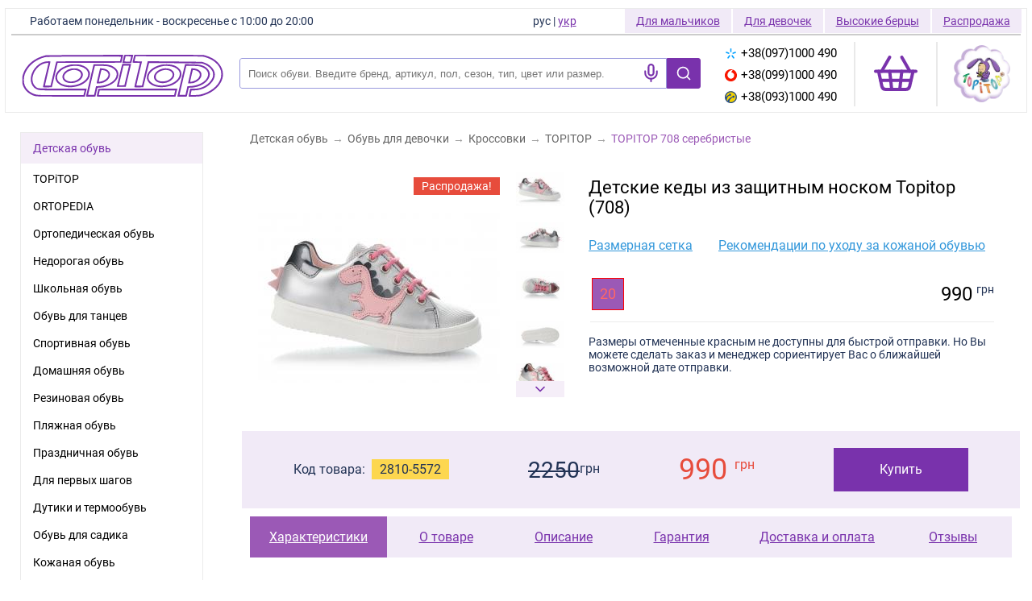

--- FILE ---
content_type: text/html; charset=windows-1251
request_url: https://topitop.ua/detskaya-obuv/5572-krossovki-topitop-708-serebristye.html
body_size: 23238
content:
<!DOCTYPE html>
<html lang="ru">
<head>
    <!-- Google Tag Manager -->
    <script>(function(w,d,s,l,i){w[l]=w[l]||[];w[l].push({'gtm.start':
    new Date().getTime(),event:'gtm.js'});var f=d.getElementsByTagName(s)[0],
    j=d.createElement(s),dl=l!='dataLayer'?'&l='+l:'';j.async=true;j.src=
    'https://www.googletagmanager.com/gtm.js?id='+i+dl;f.parentNode.insertBefore(j,f);
    })(window,document,'script','dataLayer','GTM-P4VR7L92');
    window.gtag = window.gtag || function(){dataLayer.push(arguments)};
	gtag('js', new Date());
  	gtag('config', 'G-9WKCLH6DZY', { 'transport_type': 'beacon'});
    </script>
    <!-- End Google Tag Manager -->

<!-- Meta Pixel Code -->
<script>
!function(f,b,e,v,n,t,s)
{if(f.fbq)return;n=f.fbq=function(){n.callMethod?
n.callMethod.apply(n,arguments):n.queue.push(arguments)};
if(!f._fbq)f._fbq=n;n.push=n;n.loaded=!0;n.version='2.0';
n.queue=[];t=b.createElement(e);t.async=!0;
t.src=v;s=b.getElementsByTagName(e)[0];
s.parentNode.insertBefore(t,s)}(window, document,'script',
'https://connect.facebook.net/en_US/fbevents.js');
fbq('init', '643951691511917');
</script>
<!-- End Meta Pixel Code -->

<!-- TikTok Pixel Code Start -->
<script>
!function (w, d, t) {
  w.TiktokAnalyticsObject=t;var ttq=w[t]=w[t]||[];ttq.methods=["page","track","identify","instances","debug","on","off","once","ready","alias","group","enableCookie","disableCookie","holdConsent","revokeConsent","grantConsent"],ttq.setAndDefer=function(t,e){t[e]=function(){t.push([e].concat(Array.prototype.slice.call(arguments,0)))}};for(var i=0;i<ttq.methods.length;i++)ttq.setAndDefer(ttq,ttq.methods[i]);ttq.instance=function(t){for(
var e=ttq._i[t]||[],n=0;n<ttq.methods.length;n++)ttq.setAndDefer(e,ttq.methods[n]);return e},ttq.load=function(e,n){var r="https://analytics.tiktok.com/i18n/pixel/events.js",o=n&&n.partner;ttq._i=ttq._i||{},ttq._i[e]=[],ttq._i[e]._u=r,ttq._t=ttq._t||{},ttq._t[e]=+new Date,ttq._o=ttq._o||{},ttq._o[e]=n||{};n=document.createElement("script")
;n.type="text/javascript",n.async=!0,n.src=r+"?sdkid="+e+"&lib="+t;e=document.getElementsByTagName("script")[0];e.parentNode.insertBefore(n,e)};


  ttq.load('D2F1UNJC77U67ECJ9NM0');
  ttq.page();
}(window, document, 'ttq');
</script>
<!-- TikTok Pixel Code End -->

	<title>Повседневная детская обувь Topitop (708) - купить в интернет магазине детской обуви | Цена | Киев, Харьков, Днепр, Одесса</title>
    <meta charset="windows-1251" />
    <meta name="format-detection" content="telephone=no">
    <meta http-equiv="Content-Language" content="ru-UA" />
	<meta name="viewport" content="width=device-width, initial-scale=1.0" />
	<meta name="title" content="Повседневная детская обувь Topitop (708) - купить в интернет магазине детской обуви | Цена | Киев, Харьков, Днепр, Одесса" />
	<meta name="keywords" content="Кроссовки TOPITOP 708 серебристые" />
	<meta name="description" content="Заказать Повседневная детская обувь Topitop (708) по выгодной цене Вы можете в нашем интернет магазине &#9989;Гарантия качества &#9989;Доставка по всей территории Украины &#9989;Низкие цены &#9989;Покупайте прямо сейчас!" />
	<link rel="icon" href="/favicon.ico" type="image/x-icon" />
	<link rel="shortcut icon" href="/favicon.ico" type="image/x-icon" />
	<link rel="apple-touch-icon" href="/apple-touch-icon.png" />
	<link rel="apple-touch-icon" sizes="76x76" href="/apple-touch-icon-76x76.png" />
	<link rel="apple-touch-icon" sizes="120x120" href="/apple-touch-icon-120x120.png" />
	<link rel="apple-touch-icon" sizes="152x152" href="/apple-touch-icon-152x152.png" />

	<link rel="preconnect" href="https://connect.facebook.net" />
	<link rel="preconnect" href="https://www.googletagmanager.com" />

	<link rel="alternate" hreflang="uk-UA" href="https://topitop.ua/ua/detskaya-obuv/5572-krossovki-topitop-708-serebristye.html" />
<link rel="alternate" hreflang="ru-UA" href="https://topitop.ua/detskaya-obuv/5572-krossovki-topitop-708-serebristye.html" />
	
	
	
	
    <link rel="preload" fetchpriority="high" as="image" href="https://topitop.ua/d/1/2/5572/TOPITOP-708.jpg" type="image/jpeg">

	<meta property="og:title" content="Повседневная детская обувь Topitop (708) - купить в интернет магазине детской обуви | Цена | Киев, Харьков, Днепр, Одесса" />
	<meta property="og:description" content="Заказать Повседневная детская обувь Topitop (708) по выгодной цене Вы можете в нашем интернет магазине &#9989;Гарантия качества &#9989;Доставка по всей территории Украины &#9989;Низкие цены &#9989;Покупайте прямо сейчас!" />
	<meta property="og:site_name" content="Интернет магазин ортопедической детской обуви в Киеве ТОПИТОП" />
	<meta property="og:url" content="https://topitop.ua/detskaya-obuv/5572-krossovki-topitop-708-serebristye.html" />
	<meta property="og:type" content="product" />
	<meta property="og:image" content="https://topitop.ua/d/1/2/5572/TOPITOP-708_big.jpg" />

	<meta name="geo.placename" content="улица Гната Юры, 7, город Киев, Украина" />
	<meta name="geo.position" content="50.43246;30.38567" />
	<meta name="geo.region" content="UA-30" />
	<meta name="ICBM" content="50.43246, 30.38567" />

	<style>
		@font-face{font-family:Roboto;src:local("Roboto"),url(/im/fonts/Roboto/Roboto-Regular.ttf);font-display:swap}html,body{height:100%;scroll-behavior:smooth;padding:0;margin:0}body:before{content:"";height:100%;float:left;width:0;margin-top:-32767px}div,a,p,span{font-family:'Roboto',sans-serif !important}.body_s{background:#d6bce9;margin:0;padding:0;font-family:Roboto}.ul{margin:0;padding:0;list-style:none}a{color:#7932ac;font-size:14px;font-family:Arial,Verdana,Tahoma}a:hover{text-decoration:none}td,p,div{color:#235;font-size:14px;font-family:Arial,Verdana,Tahoma}h1,h3{color:#7932ac;font-size:16px;font-family:Verdana,Helvetica,Arial;font-weight:bolder;display:inline}h4{color:#7932ac;font-size:15px;font-family:Verdana,Helvetica,Arial;font-weight:bolder;display:inline}h5{color:#7932ac;font-size:14px;font-family:Verdana,Helvetica,Arial;font-weight:bolder}h2{color:#7932ac;font-size:16px;font-family:Arial,Verdana,Tahoma;font-weight:bolder;display:inline}strong{color:#000;text-decoration:none}.tPink{color:#7932ac}.tWhite{color:#fff;font-weight:bold}.phoneBig{color:black;display:flex !important;align-items:center;font-size:15px;line-height:27px;font-weight:normal;font-family:Arial,Verdana,Tahoma;text-decoration:none}.phoneSmall{color:#7932ac;font-size:12px;font-weight:normal;font-family:Arial,Verdana,Tahoma;text-decoration:none}.phoneImg{vertical-align:middle;margin-left:5px;border:0}.stars{position:absolute;top:40px;margin-left:0;z-index:1;height:100px;width:100%;background-image:url('/im/stars_pattern.png');background-position:left}.flower{position:absolute;top:0;left:0;z-index:1;height:63px;width:59;background-image:url('/im/top_flower.png');background-position:left}.rct,.rct2,.rcb,.rcb2{width:100%;height:9px;font-size:1px;background:no-repeat url('/im/round.gif')}.rct{background-position:-9px 0}.rct2{background-position:0 0}.rcb{background-position:-9px -9px}.rcb2{background-position:0 -9px}.rct2,.rcb2{width:9px;float:right}.rndc{margin:0 9px}.menu0{color:#7932ac;background-color:rgba(155,89,182,0.1);width:100%;margin-bottom:2px;font-size:14px;text-decoration:none;line-height:30px;height:38px;display:flex;align-items:center;padding-left:15px}.menu0:hover{color:#7932ac;text-decoration:underline}.menu1{color:#000;font-size:14px;font-weight:300;text-decoration:none;margin-left:15px;height:34px;display:flex;align-items:center;margin-right:5px}.menu1:hover{color:#7932ac;text-decoration:underline}.selectedmenu1{transition:.2s}.selectedmenu1:hover{color:#e74c3c}.title{color:#00cafa;font-size:24px;font-weight:600;line-height:30px}.title2{color:#fff;font-size:18px;font-weight:600}.tGrey{color:#666}.tRed{color:red}.tBlack{color:#000}.tBlue{color:#235;font-weight:bold;font-style:italic}.tWhite{color:#fff;font-weight:bold}.tbl{border-top:2px solid #5d2b83;border-left:1px solid #5d2b83;border-bottom:1px solid #5d2b83;border-right:2px solid #5d2b83;margin:5px}.t1{border-left:1px solid #5d2b83;border-bottom:1px solid #5d2b83;text-align:center;margin:0;height:25px}.tJustify{text-align:justify}.tSmall{font-size:12px}.tSmallGrey{color:#666;font-size:12px}.tSmallWhite{color:#fff;font-size:12px}.spaw_title1{color:#7932ac;font-family:Verdana,Helvetica,Arial;font-weight:bolder;font-size:16px;text-decoration:none}.spaw_title2{color:black;font-family:Roboto;font-weight:400;font-size:18px;text-decoration:none}.spaw_small{font-family:Verdana,Helvetica,Arial;font-size:11px}.spaw_table1{border-color:#7932ac;background-color:#7932ac;border-width:1px;border-style:solid}.lBlue{color:#235;font-size:14px;font-weight:bold}.lBlue:hover{text-decoration:underline}.lRed{color:#e74c3c;font-size:18px;font-weight:bold;line-height:18px;text-decoration:none}.lRed:hover{text-decoration:none}.pr{font-size:9px}.card{font-size:20px;font-weight:bold}.lWhite{color:#fff;font-size:14px;font-weight:bold;text-decoration:none}.nbtn{display:inline-block;padding:7px 15px;margin:5px auto;font-size:14px;line-height:20px;color:#7932ac;text-align:center;vertical-align:middle;cursor:pointer;border:1px solid #7932ac;text-decoration:none;transition:.3s;display:flex;gap:5px;align-items:center;width:max-content;background-color:white}.nbtn-solid{background-color:#7932ac !important;color:white}.nbtn-solid:hover{background-color:#672a92 !important}.nbtn:first-child{margin-left:0}.nbtn:hover{background-color:#f9f2fd}.nbtn:focus{outline:5px auto -webkit-focus-ring-color;outline-offset:-2px}.nbtn_disabled{background-color:#ccc;background-image:none}.nbtn_disabled:hover{background-color:#ccc;background-image:none;cursor:unset}.leftmenu{float:left}.menubox1{text-align:left !important;padding-left:25px;margin-top:3px}.menubox1 ul li{list-style:none}.menubox2{background:#fff;border:1px solid #ebebeb;padding-left:0}.topmenu ul{display:flex;margin-top:0}.topmenu ul li{list-style:none}.bodybox{float:right;width:100%;margin-left:-300px}.centerbox{background:#fff;border-radius:22px;margin-right:15px;margin-left:300px;min-width:600px}.clear{clear:both;font-size:0;overflow:hidden;background-color:#d6bce9}.footer{width:100%;margin-top:-130px;clear:both;border-top:1px solid #d6bce9;margin-top:20px;display:flex;gap:10px;justify-content:space-between;padding:20px 20px}.header0{background-color:#d6bce9;z-index:0}.header{width:100%;height:90px;z-index:1;background-color:#d6bce9;*background-color:#d6bce9;background-image:-webkit-gradient(linear,0 0,0 100%,from(#c8fbec),to(#d6bce9));background-image:-webkit-linear-gradient(top,#c8fbec,#d6bce9);background-image:-o-linear-gradient(top,#c8fbec,#d6bce9);background-image:linear-gradient(to bottom,#c8fbec,#d6bce9);background-image:-moz-linear-gradient(top,#c8fbec,#d6bce9);filter:progid:dximagetransform.microsoft.gradient(startColorstr='#c8fbecd4',endColorstr='#d6bce9b8',GradientType=0);filter:progid:dximagetransform.microsoft.gradient(enabled=false)}.topitop-header{width:99%;margin:10px auto;height:130px;border:1px solid #ebebeb;background:white}.topitop-header-info{width:100%;height:30px}.topitop-underline{height:2px;margin:1px auto;width:99%;background:#999;box-shadow:0;opacity:.5}.topitop-work-time-header,.topitop-work-time-footer{font-family:Arial,Helvetica,sans-serif;line-height:30px;margin-right:0;width:max-content}.topitop-work-time-header{display:inline;margin-left:30px}.topitop-work-time-footer{display:none;margin-left:10px;font-weight:bold}.topitop-additional-menu{float:right;height:30px;margin-right:4px;width:max-content;display:flex}.topitop-phone{margin-top:15px;width:max-content;margin-right:0}.topitop-phone-ico{margin-top:20px;display:inline-block;margin-right:0;margin-left:auto;cursor:pointer}.topitop-phones-block{font-family:Arial,Helvetica,sans-serif;font-size:15px;margin:5px 10px;line-height:23px;height:23px;align-items:center;width:150px;margin-right:-10px}.topitop-phones-block a img{margin-right:5px}.topitop-phones{display:inline-block;margin-left:10px;min-width:2px;height:89px}.topitop-shoes{float:right;height:30px;line-height:30px;margin-right:2px;width:max-content;display:inline;font-family:Arial,Helvetica,sans-serif;background:rgba(121,50,172,0.1);padding:0 14px;color:#7932ac;text-decoration:underline}.topitop-switch{border:0;font-family:Arial,Helvetica,sans-serif;display:flex;height:30px;line-height:30px;margin-right:20px}.topitop-old-logo-container{margin-right:20px;margin-top:15px;width:74px}.topitop-header-block{height:80px;display:flex;justify-content:space-between;flex-direction:row;align-items:center;gap:20px}.search-block{margin-top:15px;width:100%;max-width:1000px}#close-search{padding-top:2px;display:none;cursor:pointer}#phones-drop-down-button{display:none;outline:0 !important;border:0 !important;background:white !important}.topitop-left-block{display:flex;align-items:center;width:75%}.toptiop-cart-container svg{width:60px;margin-top:15px}.topitop-logo{align-items:center;margin-top:20px;background-size:contain;background-repeat:no-repeat;padding:20px;flex-basis:290px;flex-grow:0;flex-shrink:0}.topitop-logo img{width:250px}.topitop-input-part{height:38px;overflow:hidden;position:relative;z-index:1;border-top-left-radius:3px;border-bottom-left-radius:3px;margin-right:5px}.topitop-text-input{width:100%;padding-right:50px;padding-left:10px;outline:0;height:38px;border-top-left-radius:3px;border-bottom-left-radius:3px;border:1px solid #99d}.choose_size{font-size:16px;font-weight:300;color:black;display:flex;align-items:center;flex-wrap:wrap;gap:5px}.header_box{position:absolute;left:0;top:5px;width:100%;height:150px;z-index:10}.devide{border-right:2px rgba(40,40,40,0.1) solid;height:80px;margin-top:13px;margin-right:20px;margin-left:20px}.filter{background-color:rgba(155,89,182,0.1);padding:8px;text-align:center;color:#7932ac;font-weight:bold;width:100%}.size_new{border-color:#a1a1a1;font-family:'Roboto';border-width:1px;border-style:solid;width:23px;color:#9b59b6;font-size:14px;text-decoration:none;min-width:30px;height:30px;text-align:center;margin:.1rem;margin-right:.25rem;display:inline-block;cursor:pointer;transition:.3s;font-weight:300;line-height:28px}.size_new:hover{background-color:#9b59b6;border-color:#9b59b6;color:white}.size{border-color:#A1A1A1A1;border-width:1px;border-style:solid;background-color:white;font-size:16px;width:40px;height:40px;color:#9b59b6;text-decoration:none;padding:2px;margin:2px;display:inline-block;cursor:pointer;justify-content:space-around;display:inline-flex;align-items:center}.size-red{border-color:#f00 !important;color:#f66 !important}.slider{background-image:url('/im/slider_bg.gif');background-repeat:repeat-x}.knob{position:relative;background-image:url('/im/knob.gif')}.add2cart_size{width:35px;height:35px;display:flex;justify-content:center;align-items:center;border:1px solid #a1a1a1;color:#9b59b6;font-size:17px;cursor:pointer;font-weight:300}.add2cart_size_selected{background-color:#9b59b6;border-color:#9b59b6;color:white}.add2cart_buy_block{display:flex;align-items:flex-start;justify-content:space-between;background:#9B59B61A;margin-top:15px;padding:15px 30px;width:95vw;max-width:630px;margin-left:-30px}.add2cart_button{padding:14px 20px;color:white;background:#7932ac;font-size:16px;font-weight:300;cursor:pointer;margin-bottom:10px}.add2cart_button_context{font-size:15px;font-weight:300}.btn-search{height:38px;font-size:38px;font-weight:100;font-weight:bold;line-height:38px;padding:0 20px;color:#fff;background-color:#7932ac;outline:0;border-top-right-radius:3px;border-bottom-right-radius:3px;cursor:pointer;border:1px solid #7932ac;background-image:url('/im/search.svg');background-repeat:no-repeat;background-position:center;background-size:50%}.btn-search:active{background-color:#f89605;color:#fff}.form{height:38px;margin-top:5px;float:left;width:60%}.form .submit,.submit{float:right;width:100px;height:38px;padding-left:0}.form .submit input{width:100%;cursor:pointer;height:38px;padding:0}.input_part{height:38px;overflow:hidden;background:#fff url('/im/search.png') 0 0 no-repeat;padding:0 0 0 50px;position:relative;z-index:1;border-radius:8px;border:1px solid #5e3486}.input_part .input{height:38px;padding-right:5px;overflow:hidden;position:relative;z-index:1}.input_part .input input{background-color:#fff;color:#6b418f;border:0;width:100%;height:38px;line-height:40px;padding:3px 0;outline:0}.input_part .input input.loading{background:url('/im/ajax-loader.gif') right 30px center no-repeat}.form .input_part .input input:-moz-placeholder{color:#c3a4dd}.form .input_part .input input:-ms-input-placeholder{color:#c3a4dd}.form .input_part .input input:-webkit-input-placeholder{color:#c3a4dd}.search-submit{float:right;padding-right:10px}.search_result{position:absolute;left:45px;top:57px;width:100%;padding-right:10px;z-index:3;border-radius:0 5px 5px 5px;box-shadow:0 3px 5px #888;background:#fff;text-align:left}.search_result ul{list-style:none outside none;margin:0;padding:0;background:#fff}.search_result ul li{display:flex;min-height:35px;align-items:center;padding:5px}.search_result ul li:last-child{border-radius:0 0 5px 5px}.search_result ul li a{display:block;padding:3px 10px;text-decoration:none;overflow:hidden;cursor:pointer}.search_result ul li.selected,.search_result ul li:hover{background-color:#eee}.search_result ul li a img{float:left;width:40px;height:26px;margin-right:3px}.clr{background:none repeat scroll 0 0 transparent;border:0 none;clear:both;display:block;float:none;font-size:0;height:0;list-style:none outside none;margin:0;overflow:hidden;padding:0;visibility:hidden;width:0}#popup_bg{position:absolute;z-index:1000;background:rgba(255,255,255,0.4);left:0;top:0;width:100%;height:100%;display:none}#popup_loader{position:fixed;z-index:999;width:28px;height:28px;background:url('../im/ajax-loader.gif') 0 0 no-repeat;left:50%;top:50%;margin:-14px 0 0 -14px}#popup_window,#popup_window2{position:fixed;background:#fff;box-shadow:0 3px 5px rgba(50,50,50,0.4);width:95% !important;max-width:630px;left:0 !important;margin-left:auto;margin-right:auto;right:0;outline:0 none;display:none;padding:15px;height:auto !important;flex-direction:column;top:50% !important;transform:translateY(-50%) !important;padding-bottom:0;max-height:90dvh;overflow-y:auto}.popup_bg{position:fixed;background-color:rgba(0,0,0,0.35);width:100%;height:100vh;top:0;left:0;z-index:1000;display:none;overscroll-behavior:contain}#popup_window{z-index:9998}#popup_window2{z-index:9999}#popup_close,#popup_close2{width:15px;height:15px;color:#a1a1a1;cursor:pointer;position:relative;border-radius:50%;font-weight:bold;font-size:18px;content:"&times;";line-height:15px;align-self:flex-end}#popup_content{font-family:unset;padding-bottom:20px;padding-right:10px}#popup_close{z-index:2}#popup_close2{z-index:3}.popup_img_block{display:flex;flex-direction:row;align-items:center;min-height:300px}.popup_img_left,.popup_img_right{cursor:pointer;color:#aaa;font-size:24px}.popup_title{font-size:18px;line-height:18px;padding:0 0 0 10px;margin-top:5px}.popup_descr{color:#333;font-size:15px;padding:0 0 0 10px}.phone-example{color:#2f2f2f;margin-top:0;margin-left:0;padding-left:15px;font-weight:400}.phone-error{color:#e74c3d;width:max-content;margin-left:15px;margin-top:5px;display:none}.form_error{color:#e74c3d;display:none;margin-top:5px}.fast_buy a:hover{text-decoration:underline;color:red}.form-section{display:flex;gap:20px;align-items:stretch}.form-section-number{border:2px solid #7932ac;width:30px;height:30px;color:#7932ac;font-size:17px;border-radius:50%;font-weight:bold;display:flex;justify-content:center;align-items:center}.form-section-left{display:flex;flex-direction:column;align-items:center}.form-section-title{font-size:19px;font-weight:bold;color:#7932ac;height:30px;line-height:30px;margin-bottom:20px;display:flex;gap:5px;align-items:center}.form-section-line{border-left:1px dashed #7932ac;flex:1}.fastbuy_block{width:95vw;max-width:630px;margin-left:-30px;background:#2ECC7126;padding:20px 30px;margin-top:0 !important}.cat_block1{border-bottom:1px solid #aaa;padding:10px 0 5px 0}.cat_block2{text-align:center;width:100%}.cat_block3{clear:none;width:100%;overflow-x:auto;overflow-y:hidden;padding:5px}.cat_block4{width:115px;height:30px;float:left;display:inline-block;position:relative;z-index:10}.cat_block5{white-space:nowrap;display:inline-block;margin:0 auto;position:relative;top:0}.cat_block6{display:inline-block;margin:0 auto;position:relative;top:0;float:left;width:100%}#fast_buy{display:none}.customerphone{margin:10px 0 10px 10px;flex:1;-wap-input-format:"*N";outline:0;font-size:16px;padding-left:15px;border:1px solid #7932ac;font-weight:300;height:45px;line-height:45px}.customerphone::placeholder{color:#a1a1a1}*,*:before,*:after{box-sizing:border-box}.clearfix:after{content:"";display:table;clear:both}.first_page{margin:0 auto;padding:0;min-width:500px;clear:both}.first_page_girl{width:50%;float:right}.first_page_boy{width:50%;float:left;border-right:1px solid #e4d8ee}.first_page_row:last-child{margin-bottom:0}[class*="col-"]{padding:10px;width:100%}.comments-page{display:flex;gap:20px}.comments-form{min-width:450px;padding-left:20px}@media all and (min-width:600px){.col-1-3{width:33.33%}.summer_bg,.spring_1_bg,.spring_2_bg,.autumn_1_bg,.autumn_2_bg,.winter_bg{min-width:185px;width:185px;height:130px}.summer_bg{background:url('/im/first/summer_bg.png') center center no-repeat}.spring_1_bg{background:url('/im/first/spring_1_bg.png') center center no-repeat}.spring_2_bg{background:url('/im/first/spring_2_bg.png') center center no-repeat}.autumn_1_bg{background:url('/im/first/autumn_1_bg.png') center center no-repeat}.autumn_2_bg{background:url('/im/first/autumn_2_bg.png') center center no-repeat}.winter_bg{background:url('/im/first/winter_bg.png') center center no-repeat}}.first_boy,.first_girl{border-radius:4px 4px 4px 4px;width:185px;height:30px;margin-top:5px;padding-top:7px}.first_boy{background:#31a9e6}.first_girl{background:#f25a89}.first_type{margin:0 auto;border:0}ul.first_page_block{text-align:center;padding-left:0;margin:5px}ul.first_page_block li{list-style:none outside none;display:inline-block;width:185px;height:160px;margin:10px 5px 5px;vertical-align:top;text-align:center}.btn-for-boy,.btn-for-girl,.btn-ortopedy,.btn-sale{display:inline-block;*display:inline;height:38px;font-size:14px;font-weight:normal;line-height:38px;padding:0 20px 0 20px;margin-top:-15px;text-decoration:none;margin-right:10px;-webkit-border-radius:8px;-moz-border-radius:8px;border-radius:8px;cursor:pointer}.btn-for-boy{color:white;background-color:#007ecb;*background-color:#51b8f2;background-image:-webkit-gradient(linear,0 0,0 100%,from(#51b8f2),to(#007ecb));background-image:-webkit-linear-gradient(top,#51b8f2,#007ecb);background-image:-o-linear-gradient(top,#51b8f2,#007ecb);background-image:linear-gradient(to bottom,#51b8f2,#007ecb);background-image:-moz-linear-gradient(top,#51b8f2,#007ecb);border:1px solid #0c86d1;filter:progid:dximagetransform.microsoft.gradient(startColorstr='#ff51b8f2',endColorstr='#ff007ecb',GradientType=0);filter:progid:dximagetransform.microsoft.gradient(enabled=false)}.btn-for-girl{color:white;background-color:#f2457a;*background-color:#fd8795;background-image:-webkit-gradient(linear,0 0,0 100%,from(#fd8795),to(#f2457a));background-image:-webkit-linear-gradient(top,#fd8795,#f2457a);background-image:-o-linear-gradient(top,#fd8795,#f2457a);background-image:linear-gradient(to bottom,#fd8795,#f2457a);background-image:-moz-linear-gradient(top,#fd8795,#f2457a);border:1px solid #f2457a;filter:progid:dximagetransform.microsoft.gradient(startColorstr='#fffd8795',endColorstr='#fff2457a',GradientType=0);filter:progid:dximagetransform.microsoft.gradient(enabled=false)}.btn-ortopedy{color:white;background-color:#019851;*background-color:#7ecd74;background-image:-webkit-gradient(linear,0 0,0 100%,from(#7ecd74),to(#019851));background-image:-webkit-linear-gradient(top,#7ecd74,#019851);background-image:-o-linear-gradient(top,#7ecd74,#019851);background-image:linear-gradient(to bottom,#7ecd74,#019851);background-image:-moz-linear-gradient(top,#7ecd74,#019851);border:1px solid #00aa61;filter:progid:dximagetransform.microsoft.gradient(startColorstr='#ff7ecd74',endColorstr='#ff019851',GradientType=0);filter:progid:dximagetransform.microsoft.gradient(enabled=false)}.btn-sale{color:#5e3486;background-color:#eac200;*background-color:#fefe00;background-image:-webkit-gradient(linear,0 0,0 100%,from(#fefe00),to(#eac200));background-image:-webkit-linear-gradient(top,#fefe00,#eac200);background-image:-o-linear-gradient(top,#fefe00,#eac200);background-image:linear-gradient(to bottom,#fefe00,#eac200);background-image:-moz-linear-gradient(top,#fefe00,#eac200);border:1px solid #e6bb76;filter:progid:dximagetransform.microsoft.gradient(startColorstr='#fffefe00',endColorstr='#ffeac200',GradientType=0);filter:progid:dximagetransform.microsoft.gradient(enabled=false)}.topnewbox{background:#fff;border:1px solid #ebebeb;width:250px;float:left;margin-left:25px;margin-bottom:40px;text-align:left !important}.topnewtitle{background:rgba(155,89,182,0.1);color:#7932ac;font-size:14px;padding-left:15px;height:38px;line-height:38px}.topnewimage{border:1px solid #d6bce9;margin-bottom:0;padding:10px;width:100%}.add2cart_title{font-size:18px;font-weight:400;margin-top:15px}.add2cart_prod_code{background-color:#fdd74f;padding:3px 7px;margin-left:5px}.add2cart_price{font-size:30px;font-weight:500;margin-top:5px}.add2cart_price>sup{font-size:19px !important}.topnewtext{text-align:left;padding:15px}.color_black{background-color:black}.color_white{background-color:white}.color_blue{background-color:#00a}.color_khaki{background-color:#251}.color_brown{background-color:#521}.color_beige{background-color:beige}.color_gray{background-color:gray}.color_red{background-color:#900}.color_purple{background-color:purple}.color_pink{background-color:pink}.color_pied{background:url('/im/color_pied.png') center center no-repeat}.filter_sizes{margin:10px 0;margin-left:12px;width:224px;text-align:left !important}.filter_colors{margin:10px 0;margin-left:12px;width:224px;text-align:left !important}ul.suits_block{text-align:center;padding-left:0;margin:5px}ul.suits_block li{list-style:none outside none;display:inline-block;width:450px;height:305px;margin:10px 5px 5px;background:#efe0fa;vertical-align:top;text-align:center;border:1px solid #d6bce9;border-radius:10px}.suits{float:right;padding:5px;margin:5px;background:#fff;height:290px;border-radius:5px}.suits_img{border:0;border-radius:5px}.blink{-webkit-animation-iteration-count:infinite;-webkit-animation-timing-function:ease-in-out;-webkit-animation-name:blink;-webkit-animation-duration:1s;-webkit-animation-direction:alternate;-moz-animation-iteration-count:infinite;-moz-animation-timing-function:ease-in-out;-moz-animation-name:blink;-moz-animation-duration:1s;-moz-animation-direction:alternate;-ms-animation-iteration-count:infinite;-ms-animation-timing-function:ease-in-out;-ms-animation-name:blink;-ms-animation-duration:1s;-ms-animation-direction:alternate;animation-iteration-count:infinite;animation-timing-function:ease-in-out;animation-name:blink;animation-duration:1s;animation-direction:alternate}@-webkit-keyframes blink{0{opacity:1}100%{opacity:.2}}@-moz-keyframes blink{0{opacity:1}100%{opacity:.2}}@-ms-keyframes blink{0{opacity:1}100%{opacity:.2}}@keyframes blink{0{opacity:1}100%{opacity:.2}}.lang{width:35px;font-weight:normal;margin-right:5px}.lang a{color:#7932ac;text-decoration:none}.lang a:hover{text-decoration:underline}.menutop{margin-top:5px}.phonesblock{float:left;margin-top:0;margin-left:-40px;z-index:2;white-space:nowrap}.worktime{color:#7932ac;font-size:14px;font-weight:bold;font-family:Arial,Verdana,Tahoma;white-space:nowrap;text-align:left !important}.worktime_short{display:none}.topblock{color:#7932ac;font-size:14px;font-weight:bold;font-family:Arial,Verdana,Tahoma;position:absolute;top:10;left:300px;z-index:2;width:78%}.pinktext{color:#7932ac;font-size:14px;font-family:Arial,Verdana,Tahoma;margin-left:10px}.first_page_wellcome_block{height:190px;background:url('/im/first/welcome_bg.jpg') center center no-repeat;position:relative}.first_page_boys_img{float:left;width:30%;text-align:center}.first_page_girls_img{float:right;width:30%;text-align:center}.logoblock{position:absolute;top:5;left:75px;z-index:2}.logoimg{border:0}.buyrowvalue{text-align:right}.buyinput{width:70%}.footerimg{margin-left:20px;float:left}.footeraddreses{color:#7932ac;font-size:14px;font-family:Arial,Verdana,Tahoma;margin-left:10px;float:left;padding-top:4px;margin-top:10px}.footerbuttons{float:right;z-index:0}.footerbuttons2,.footerbuttons3{white-space:nowrap;display:flex;align-items:center;margin-bottom:15px;justify-content:flex-end}.footerbuttons2{gap:12px}.footerbuttons3{gap:12px}.socialbutton{margin-right:1px;cursor:pointer;z-index:1000}.footerbutton{display:inline-block;margin-bottom:20px;vertical-align:middle}.first_page_boys_girls_block{width:100%;float:left;margin-bottom:-2px;text-align:center}.first_page_boys_block{width:50%;height:60px;float:left;padding:10px;border-right:1px solid #e4d8ee;text-align:center}.first_page_girls_block{width:50%;height:60px;font-size:38px;color:#ff6089;float:right;padding:10px;text-align:center}.first_page_boys_link{font-size:38px;color:#2ea8e7;text-decoration:none;font-weight:bold}.first_page_boys_link:hover{text-decoration:underline}.first_page_girls_link{font-size:38px;color:#ff6089;text-decoration:none;font-weight:bold}.first_page_girls_link:hover{text-decoration:underline}.first_text_right{width:50%;float:right;padding:20px 10px 0 10px;text-align:justify}.first_text_left{width:50%;float:left;padding:20px 10px 0 10px;border-right:1px solid #e4d8ee;text-align:justify}.first_text{padding:10px;text-align:justify}ul.phonesblock li{list-style:none outside none;display:inline-block;vertical-align:top}.phonesblock_menu{display:none;background:url('') no-repeat}.phonesblock_phones{vertical-align:top}.shoesImg{margin-bottom:10px}.suitsTitle{max-width:200px}.filter_button{display:none}.sizes_table{text-decoration:underline;color:black;font-family:Verdana,Helvetica,Arial;font-size:14px;margin-bottom:20px;display:block}.phonesblock_cart{width:43px;height:43px;background:no-repeat url('/im/cart.png');text-align:center;padding-top:9px;cursor:pointer}.cart_count{display:block;position:relative;height:100%}.cart-count-number{position:absolute;right:-7px;top:7px;background-color:white;border:2px solid #83a;color:#83a;font-size:12px;text-decoration:none;width:20px;height:20px;border-radius:50%;display:flex;justify-content:center;align-items:center;font-weight:bolder}.cart_block{width:100%;padding:10px;border-bottom:1px solid #ececec}.cart_del{align-self:center;padding-left:30px;margin-left:20px;border-left:1px solid #ececec;height:80px;display:flex;align-items:center}.cart_link{font-size:16px;font-weight:400;text-decoration:none;color:#000}.make-order-block{width:100%;background-color:rgba(155,89,182,0.1);padding:20px}.make-order{display:flex;justify-content:space-between;align-items:center;gap:15px;flex-wrap:wrap;margin-top:10px}.nbtn-cart-back{display:block;border:#7932ac 1px solid;color:#7932ac;font-size:16px;font-weight:300;padding:14px 20px;flex:1;cursor:pointer;text-align:center;background:#fff;max-width:100px}.cart_del>a{color:#e74c3c;height:30px !important}.nbtn-cart{padding:14px 20px;color:white;background:#7932ac;font-size:16px;font-weight:300;cursor:pointer;text-decoration:none}.form-submit{color:white;margin:0;margin-top:10px;background-color:#7932ac;outline:0;border:0;padding:10px 20px;font-size:14px;cursor:pointer;transition:.3s}.form-submit:hover{box-shadow:0 3px 5px rgba(30,5,20,.3)}.order_input_area{min-height:120px}.cart_txt_del{color:#d00;cursor:pointer;text-decoration:none}.cart_img_block{display:flex;gap:10px;width:100%}.cart_img_block>a{display:flex;align-items:center}.cart_img_del{vertical-align:middle;border:0;padding-left:4px}.cart_img{height:120px;width:200px;object-fit:contain}.cart_model{font-size:16px;margin-bottom:.5rem !important;overflow:hidden;color:black;font-weight:300;text-decoration:none;margin-top:.5rem !important;text-align:left;max-width:100% !important;padding-top:10px;flex:1}.cart_size{border-color:#a1a1a1;font-family:'Roboto';border-width:1px;border-style:solid;width:23px;color:#9b59b6;font-size:14px;text-decoration:none;min-width:30px;height:30px;text-align:center;margin:.1rem;margin-right:.25rem;display:flex;justify-content:center;align-items:center;transition:.3s;margin-top:10px}.cart_price{font-size:25px;color:#303030;text-wrap:nowrap;align-self:center}.cart_total_block{font-size:30px;color:#e74c3c;text-wrap:nowrap;display:flex;align-items:center;padding-right:30px}.cart-total-block{margin:10px 0;margin-bottom:15px}.cart-total{font-size:22px !important;font-weight:600 !important;color:#e74c3c !important}.cart-total-block>div{font-size:18px;font-weight:300;color:#323232;line-height:30px}.total-cur{font-size:25px}.cart_model>b{text-wrap:wrap}.total-title{color:#303030;font-size:23px;margin-right:10px;color:#e74c3c}.make-order-button{width:100%;display:flex;margin-top:20px}.cart_buy_total_block{display:flex;flex-direction:column;justify-content:space-between}.cart_total{color:red;font-weight:bolder;font-size:15px}.order_row{width:100%;white-space:nowrap;margin-bottom:10px}.inputs-container{width:100%;display:grid;grid-template-columns:1fr 1fr;column-gap:1rem}.cart-customerphone{width:100%;max-width:600px;height:35px;font-size:15px;padding-left:10px;border-radius:0;border:1px solid #a1a1a1;outline:0}.form-section-right{flex:1}.order_input{width:100%;height:35px;font-size:15px;padding-left:10px;border-radius:0;border:1px solid #a1a1a1;outline:0}.order_row_input{width:100%;display:inline-block;white-space:nowrap}.order_input:disabled{background-color:#eee}.order-row-foot-length{display:flex;flex-direction:row !important;align-items:center}.order_row_title{display:inline-block;vertical-align:top;margin-right:5px}.error_block{color:#e74c3c;height:auto !important;width:100%;margin-bottom:.75rem}.cart_title{font-size:18px;font-weight:bolder;color:#7932ac}.breadcrumbs_block{padding:10px 0 5px 10px;overflow:auto;display:grid;height:45px}.breadcrumbs{line-height:25px;font-size:14px;grid-area:1 / 1}.breadcrumbs_hidder{content:'';background:white;background:linear-gradient(90deg,rgba(255,255,255,0) 0,rgba(255,255,255,0) 5%,rgba(255,255,255,1) 100%);position:absolute;right:0;height:35px;width:40px;z-index:2;grid-area:1 / 1}.breadcrumbs>ul::-webkit-scrollbar{display:none}.breadcrumbs ul li.bread_item{display:inline-block;text-wrap:nowrap;position:relative;color:#666;margin:0 5px 0 0}.breadcrumbs ul li a span{color:#666 !important}.breadcrumbs li.bread_item:last-child{margin-right:40px}.breadcrumbs>ul{display:flex;align-items:flex-end;-ms-overflow-style:none;scrollbar-width:none;max-width:100%;overflow:auto}.breadcrumbs ul li.arr{position:relative;z-index:1}.breadcrumbs li.bread_item>a{text-decoration:none}.breadcrumbs li.bread_item>a:hover{color:#f33}.arr{color:#a1a1a1 !important;height:24px !important}.breadcrumbs ul li.bread_item .last{font-size:16px;font-weight:inherit;line-height:inherit;padding:inherit;margin:inherit;color:inherit;white-space:nowrap;color:#333;border:1px solid;border-color:#fffddf #e7e7e7 #c9c9c9 #e7e7e7;border-radius:4px;padding:5px 5px 3px 5px;background:#fff4bb;background:-moz-linear-gradient(top,rgba(255,244,187,1) 0,rgba(255,222,159,1) 100%);background:-webkit-gradient(linear,left top,left bottom,color-stop(0,rgba(255,244,187,1)),color-stop(100%,rgba(255,222,159,1)));background:-webkit-linear-gradient(top,rgba(255,244,187,1) 0,rgba(255,222,159,1) 100%);background:-o-linear-gradient(top,rgba(255,244,187,1) 0,rgba(255,222,159,1) 100%);background:-ms-linear-gradient(top,rgba(255,244,187,1) 0,rgba(255,222,159,1) 100%);background:linear-gradient(to bottom,rgba(255,244,187,1) 0,rgba(255,222,159,1) 100%);filter:progid:DXImageTransform.Microsoft.gradient(startColorstr='#fff4bb',endColorstr='#ffde9f',GradientType=0);box-shadow:0 1px 1px #e7e7e7;text-decoration:none}.last{all:unset !important;color:#9b59b6 !important}.breadcrumbs ul li.bread_item .arr{height:6px;line-height:1px;font-size:1px;margin:0 0 -1px 0;position:relative;padding-top:5px;cursor:default}.breadcrumbs ul li.bread_item ul{background-color:#fff;border:1px solid #ccc;padding:10px 20px 0 20px;cursor:default;border-radius:3px}.breadcrumbs ul li.bread_item ul li{line-height:14px;padding:0 0 15px 0}.breadcrumbs ul li.bread_item ul li a{font-size:11px}.gallery{margin:0 auto;text-align:center;white-space:nowrap;overflow:hidden}.gallery_shoes{height:90px !important;width:313px}.gallery_model{width:80px;height:288px;display:flex;flex-direction:column}.gallery_list{display:flex;flex-direction:column;align-items:center;width:80px !important}ul.gallery_list li{width:auto;float:left;display:block;background:#fff !important;padding:0;min-height:50px !important}.gallery_list_shoes{min-height:60px !important;height:60px}.gallery_list_model{max-width:60px !important;padding:0;margin:0}.carousel{width:80px}.carousel_shoes{min-height:60px !important}.carousel_model{width:60px !important;flex:1}.carousel_box_model,.carousel_box_shoes{display:flex;flex-direction:column;align-items:center;overflow:hidden}.carousel_box_model{flex:1}.carousel_box_shoes{width:295px !important;margin-left:10px;min-height:70px !important}.carousel>ul>li>img{cursor:pointer}.carousel_shoes>ul>li>img{margin:0;width:75px}.user_prod_code{background-color:#fdd74f;padding:3px 10px;top:0;left:0}a.prev,a.next{display:flex;align-items:center;justify-content:center;width:60px;height:20px;line-height:1;background-color:rgba(155,89,182,0.1);cursor:pointer;text-align:center}a.prev>div,a.next>div{width:max-content;height:20px;width:20px;color:#7932ac;font-family:Arial,sans-serif}a.prev{margin:20px 0 0 0}a.prev:hover,a.next:hover{background-color:#c9f}.img_main_block{margin:10px;text-align:center;width:300px;height:300px !important}.img_main_in_block{display:-moz-inline-box;display:inline-block;vertical-align:middle;width:300px}.img_main_filler{display:-moz-inline-box;display:inline-block;height:100%;vertical-align:middle}.img_main{height:300px;width:100%;object-fit:contain}.img_art_block{width:640px}.img_art{width:100%}ul.shoes_block{text-align:center;padding-left:0;margin:10px;display:grid;grid-template-columns:repeat(auto-fill,minmax(300px,1fr));align-items:flex-start;column-gap:1rem;row-gap:1rem}ul.shoes_block li{list-style:none outside none;background:white;vertical-align:top;text-align:center;border:1px solid #d5b3ee;transition:all .3s}ul.shoes_block li:hover{border:1px solid #7932ac;transform:scale(1.01);box-shadow:0 5px 5px 0 #9B59B640}.shoes_table_block{display:flex;flex-direction:column;min-width:230px;height:100%}.shoes_list_block{width:100%;float:left}.shoes_table{height:100%;display:flex;flex-direction:column;padding:.5rem 1rem;min-height:235px;position:relative}.shoes_list{padding:2px;background:#fff;border-radius:10px;width:100%;vertical-align:top;float:left}.shoes_img{width:100%;padding-top:1rem}.shoesTitle{font-size:16px;margin-bottom:.5rem !important;white-space:nowrap;overflow:hidden;text-overflow:ellipsis;color:black;font-weight:300;text-decoration:none;margin-top:.5rem !important;text-align:left;max-width:100% !important}.sizes_block>span{max-height:33px;display:block;margin-bottom:8px}.sizes_block>span>noindex{text-align:left;display:flex;flex-wrap:nowrap;overflow:hidden}.sizes_block>span>noindex:hover{overflow:auto}a.shoes_prev,a.shoes_next{display:block;width:15px;height:30px;line-height:1;background-color:#609;color:ghostwhite;text-decoration:none;font-family:Arial,sans-serif;font-size:25px;border-radius:8px;float:left;overflow:hidden;cursor:pointer}a.shoes_prev{margin:20px -5px 0 0;text-indent:-3px}a.shoes_next{margin:20px 0 0 -5px;text-indent:3px}a.shoes_prev:hover,a.shoes_next:hover{background-color:#c9f}.type_view{vertical-align:middle;border:0;cursor:pointer;width:46px;height:36px}.sort_view_items{font-weight:bold}.old_price{color:#888;font-size:22px;font-weight:300;margin-bottom:5px;text-decoration:line-through}.card_price{color:#e74c3c;font-size:28px;font-weight:400}.sizes_prices_buy{float:left;border-radius:11px;min-height:50px}.sizes_prices_buy_table{width:100%;display:flex;align-items:center;justify-content:space-between;gap:.75rem}.buytable{width:100%;margin-top:1rem}.buytable>tbody>tr{display:flex;gap:15px;align-items:center;justify-content:space-between;border-bottom:1px solid #ebebeb;padding:.75rem 0}.buytable>tbody>tr>td{padding:0;display:flex;font-family:'Roboto' !important;font-size:17px}.buytable>tbody>tr>td:first-child{flex-wrap:wrap}.prices-list{flex-wrap:wrap;margin-right:2rem}.size-large{font-size:18px;font-weight:300;width:40px;height:40px;display:flex;align-items:center;justify-content:center}.currency-tag{font-size:14px;margin-left:5px}.price-tag{color:black;font-size:24px;font-family:'Roboto';font-weight:300}.sizes_prices_buy_list{width:100%;margin:auto;padding-right:5px;padding-left:5px;position:relative;min-height:80px}.sizes_prices{float:left}.sizes_prices_table{width:100%;display:flex;margin-top:7px;margin-bottom:.15rem;align-items:flex-end;gap:.75rem}.sizes_prices_list{width:100%}#fast_buy_submit{height:45px;font-size:16px;line-height:45px;background:#7932ac;color:white;padding:0 20px;cursor:pointer}.fast_buy_new{border:#7932ac 1px solid;color:#7932ac;font-size:14px;padding:.5rem .5rem;flex:1;cursor:pointer;text-align:center}.view_block{float:left;width:35%;height:40px}.items_block{padding:1px;text-align:right;height:40px}.sort_block{padding:1px;height:40px;width:100%}.sort_options_block{display:flex;gap:.7rem;width:max-content;max-width:100%;overflow:auto;padding:10px}.sort_option{cursor:pointer;font-size:16px;font-weight:300;display:flex;gap:.1rem;align-items:center;color:#666}.scoller_new{border-color:#4e1782;border-width:1px;border-style:solid;background-color:#d6bce9;width:23px;color:#4e1782;font-size:14px;-moz-border-radius:3px;-webkit-border-radius:3px;border-radius:3px;text-decoration:none;padding:2px;margin:1px;display:inline-block;cursor:pointer}.selected_sort{font-weight:400;color:black}.scroller_new,.scroller_new_selected{border-color:#a1a1a1;border-width:1px;border-style:solid;width:35px;height:35px;font-size:14px;text-decoration:none;margin:1px;display:inline-block;cursor:pointer;text-align:center;color:#9b59b6;display:flex;align-items:center;justify-content:center;transition:.3s}.scroller_new:hover{border-color:#9b59b6}.scroller_new_selected{background-color:#7932ac;border-color:#7932ac;color:#fff}.shoes_img_new{margin-top:5px;text-align:center;display:flex;align-items:center;position:relative;width:100%;flex:1;justify-content:center;min-height:150px}.user_prod_code_new{position:absolute;z-index:900}.sale_a,.sale_s,.sale_u,.sale_n{position:absolute;top:0;right:0;z-index:900;padding:3px 10px;color:white}.sale_a{background-color:#4e4ef6}.sale_s{background-color:#e74c3c}.sale_u{background-color:#36be36}.sale_n{background-color:#93a}.has_video{background-image:url('/im/video_new.png');background-size:cover;width:24px;height:24px}.has_photo_arts{background-image:url('/im/photo_new.png');background-size:cover;width:24px;height:24px}.video_photo_arts{position:absolute;top:1.75rem;right:0;z-index:900}.buy_button{background-color:#7932ac;color:white;display:block}.buy_button>noindex>a{background-color:#7932ac;padding:.5rem 1.5rem;color:white !important;text-decoration:none !important}.show_button{color:white}.show_button>noindex>a{background-color:#7932ac;padding:.5rem 1.5rem;color:white !important;text-decoration:none !important}.other_colors_table{margin:15px 0 20px -10px;height:70px}.other_colors_list{margin:5px 0 0 10px;height:95px}.other_colors_title{text-align:center}.other_colors_title_table{margin-top:10px}.list_img_block{display:inline-block;width:270px}.list_prices_sizes_block{text-align:left;margin-left:270px;min-width:260px}.list_model_title{width:99%;float:left;text-align:center;margin-top:5px}.features{padding:6px;float:left;text-align:left}.order-row{display:flex;flex-direction:column;margin-bottom:20px;font-family:'Roboto' !important;position:relative}.order-row>.spaw_title2{font-size:17px;color:#202020;margin-bottom:10px}.order-row>.order_row_input{font-size:16px}.order-row>.order_row_input div{font-size:16px}.radio-container{display:flex;align-items:center;cursor:pointer;user-select:none;padding:10px 0 10px 3px}.radio-container input[type="radio"]{display:none}.custom-radio{height:20px;width:20px;border:2px solid #7932ac;border-radius:50%;position:relative;margin-right:10px;transition:border-color .2s}.custom-radio::after{content:"";position:absolute;top:4px;left:4px;width:8px;height:8px;background-color:#7932ac;border-radius:50%;opacity:0;transition:opacity .2s}.radio-container input[type="radio"]:checked+.custom-radio::after{opacity:1}.radio-container:hover .custom-radio{border-color:#57237c}.page_title{padding:10px}.page_title>h1{color:black !important;font-size:21px;font-weight:300 !important;font-family:unset}.delivery_search{top:auto;left:0;z-index:10;white-space:normal}.footer-links{width:max-content}.footer-block{display:flex;align-items:center}.model-title{display:block;font-size:22px;font-weight:300;font-family:'Roboto';color:black;text-align:left}.right-info-block{margin-left:20px;padding-right:20px;flex:1}.main-info-block{display:flex;flex-direction:row;flex-wrap:wrap;max-width:1100px;padding:10px}.photo-block{display:flex}.small-photo-block{width:100% !important;margin:5px 0 !important;display:flex !important;align-items:center;min-width:60px}.small-image{width:100% !important;object-fit:contain}.btn-disabled{background-color:#ccc;color:#666;cursor:not-allowed}.disabled{visibility:hidden;margin-top:-20px !important}.useful-links{display:flex;flex-direction:row;flex-wrap:wrap;gap:.5rem;margin-top:25px}.buyrowtitle{width:max-content;font-family:'Roboto';text-align:left}.product-code-label{font-family:'Roboto';font-size:16px;font-weight:400;margin-right:5px;line-height:40px}.selected-size{background-color:#9b59b6;color:white;border-color:#9b59b6}.product-code-green{background-color:#fdd74f;font-family:'Roboto';font-size:16px;text-wrap:nowrap}.buy-block{display:flex;flex-direction:row;justify-content:space-between;align-items:center;background-color:#7932AC1A;padding:1rem 4rem;max-width:1100px;gap:1.75rem}.buy_popup{padding:15px}.btn-large{font-family:'Roboto';font-size:16px;background-color:#7932ac;font-weight:300;color:white;padding:1rem 3.5rem}.btn-large:hover{background-color:#9b59b6;border-color:#9b59b6}.selected-price-block{margin-right:2rem;display:flex;gap:2rem;flex:1;justify-content:center}.selected-price-block>div{font-family:'Roboto';font-size:36px;font-weight:400}.current-price{font-size:36px;color:#e74c3c;text-wrap:nowrap}.price-buy-block{display:flex;gap:1rem;align-items:center}.selected-price-curr{font-size:16px}.price-old{align-self:center;font-size:28px;text-decoration:line-through}.tabs{display:flex;gap:.25rem;max-width:1100px;margin-top:1rem;flex-wrap:wrap}.tab{font-family:'Roboto';font-size:16px;font-weight:300;padding:1rem 1.5rem;cursor:pointer;background-color:#7932AC1A;color:#7932ac;text-decoration:underline;min-width:max-content;flex:1;max-width:200px;transition:.3s}.tab-content{display:none;font-family:'Roboto' !important;font-size:17px;font-weight:300;text-align:left;padding:1.5rem .5rem;line-height:1.75rem;max-width:1100px;margin:5px}.tab:hover{background-color:#b67acf;color:white}.active-tab{background-color:#9b59b6;color:white}.features-list{margin:0}.video-and-photo-tab{column-count:2;column-gap:10px}.img_art_block{display:inline-block;width:100%;text-align:center;margin-bottom:10px}.img_art{max-width:100%;height:auto}.tt_video_box{display:inline-block;width:100% !important;text-align:center;margin-bottom:10px;background-color:#eee}.tt_video{border-radius:0 !important}.tt_art_video{line-height:0}.tt_mode_selector{margin:0}.tt_control{background:#f2ecf7 !important;border-radius:0 !important;border:0 !important}.tt_back_img,.tt_play_img,.tt_forward_img,.tt_pause_img{background:#9b59b6 !important;color:#f2ecf7}.tt_play_img>svg,.tt_pause_img>svg,.tt_back_img>svg,.tt_forward_img>svg{width:20px}.tt_time{font-weight:400;margin:0 10px}.tt_bar{background:#d6bceb !important}.tt_bar::-webkit-slider-thumb{background:#9b59b6 !important;border:0 !important}.tt_bar::-moz-slider-thumb{background:#9b59b6 !important;border:0 !important}.tt_vol_img{background:none !important;color:#9b59b6}.tt_vol_img>svg{width:20px}.comments_section{display:flex;gap:2.5rem}.add_comment_section{flex:2}.add_comment_section>h3{padding-left:10px}.comments_block{flex:3}.comments-block{flex:1 !important}.comment_input{resize:vertical;max-height:200px;height:100px;min-height:30px;padding:5px;width:100% !important}.no-comments{text-align:center;font-size:20px;margin-bottom:40px;color:#777}.buy-block-mobile{display:none}#popup_img{width:100%}.menu-container{color:#7932ac;align-items:center;padding-top:3px;display:none}.search-icon{display:none;color:#7932ac;cursor:pointer}.mobile-logo{flex:1;display:flex;justify-content:center}.mobile-language{display:none;padding:3px;background-color:white;border:1px solid #e0e0e0}.mobile-language-buttons{display:flex;width:100%}.mobile-language-buttons>a,.mobile-language-button{flex:1;display:flex;align-items:center;justify-content:center;height:40px;padding:15px 0}.mobile-language-buttons>.mobile-language-button{background-color:rgba(155,89,182,0.1)}.sizes-table{min-width:188px;max-width:188px}.sizes-table>tbody>tr:first-child{background-color:#9B59B61A}.sizes-table>tbody>tr:first-child>td{color:#9b59b6;font-family:'Roboto';font-size:14px}.sizes-table>tbody>tr{width:100%;display:flex}.sizes-table>tbody>tr>td{flex:1;display:flex;justify-content:space-around;padding:5px 0}.sizes-table>tbody>tr:nth-child(2n+3){background-color:#2ECC7126}.sizes-modal{display:flex;gap:20px;padding:15px 5px}.sizes_info{display:flex;flex-direction:column;gap:20px;flex:1}.sizes_info>h3{margin:0}.you_searched{padding:10px;font-weight:bold;font-size:16px}.load_more{margin:15px auto !important}.topitop-form{position:relative}.global_search_result{position:absolute;left:0;top:40px;width:calc(100% - 45px);padding-right:10px;z-index:950;max-height:90dvh;overflow-y:auto;box-shadow:0 3px 5px #888;background:#fff;text-align:left;border:1px solid #aaa}#mobile_search_result{width:100vw !important;top:55px !important}.submit{width:max-content !important}.global_search_result>ul{padding:10px 0}.global_search_result>ul>li{padding:5px 10px}.global_search_result>ul>li>a{display:flex;align-items:center;gap:15px;text-decoration:none}.global_search_result>ul>li>a>img{width:40px !important;height:30px;object-fit:contain}@keyframes slide-right{0{transform:translateX(-100%)}100%{transform:translateX(0)}}@keyframes fade-in{0{opacity:0}100%{opacity:1}}@media(max-width:320px){.footer-block{flex-direction:column;align-items:flex-start}}@media(max-width:375px){.sort_option>svg{display:none}.add2cart_price span{font-size:22px !important;margin-left:0 !important}.add2cart_price sup{font-size:15px !important}.buy_popup{padding:0}}@media(max-width:400px){.cart_buy_total_block{flex-direction:column}.add2cart_button{font-size:14px;padding:14px 10px}.cart_model{font-size:14px}.mobile-icon{width:22px !important;height:22px !important}.mobile-icon-large{width:27px !important;height:27px !important}.topitop-logo img{width:130px !important;height:27px !important}.cart-count-number{right:-7px !important;top:-5px !important;width:15px !important;height:15px !important;font-size:9px}#mobile_search_result{top:50px !important}.topitop-header-block{gap:10px !important;padding:0}.topitop-phones-block{margin:0 !important}.topitop-header{padding:10px 0}}@media(max-width:430px){.buyrowtitle{text-wrap:wrap;width:auto}.right-info-block{margin-left:0;padding-right:0}.img_main_block{margin:0}.buy-block{padding:.75rem !important}.fastbuy_block{padding:15px 15px}.customerphone{font-size:12px;padding-left:5px;width:140px}.add2cart_buy_block{padding:15px 15px}.add2cart_price{font-size:25px !important}}@media(max-width:475px){#fast_buy_submit{padding:0;font-size:13px}}@media(max-width:420px){.footer{justify-content:flex-start;flex-direction:column}.footerbuttons{margin-top:15px;padding-bottom:10px}.footerbuttons2{margin-left:10px;width:max-content}}@media(max-width:585px){.show-first{display:none}.tab{max-width:100%}.form-section-title{font-size:16px}.form-section{gap:10px}.sizes-table{min-width:unset !important;max-width:unset !important;width:100%}.sizes-modal{flex-direction:column}}@media(max-width:550px){.order_block{padding:10px 2px}.cart_txt_del{display:none}.cart_del{width:max-content}.cart_block{width:98%}.cat_block4{display:none}.items_block{text-align:right}.footer{margin-top:-140px;height:155px}.img_art_block{width:100%}.first_double_height{height:45px}.sort_view_block{display:none}.winter_bg{margin-top:20px}.stars{background-image:none}.order_row_input{width:100%;font-size:16px}.footerbuttons{float:none;margin-left:-8px;width:max-content}.total-sum{font-size:26px}.total-cur{font-size:18px}.total-title{font-size:20px}.nbtn-cart,.nbtn-cart-back{font-size:14px;padding:10px 12px;text-wrap:nowrap}}@media(max-width:640px){.phoneImg{display:none}.shoesImg{width:250px;padding-top:5px}.first_page_boys_block{height:90px;padding-top:50px}.first_page_girls_block{height:90px;padding-top:31px}.first_page_boys_link{font-size:18px}.first_page_girls_link{font-size:18px}.search_result{left:0;width:100% !important}ul.search_result li{font-size:12px}.first_page_boys_girls_block{margin-top:50px;margin-bottom:-2px}.list_img_block{width:300px;float:none}.list_prices_sizes_block{display:block;float:none;margin-left:0}.shoes_list{display:block;float:none}.list_img_block{text-align:center;width:100%}.buy-block-mobile{display:flex !important;flex-direction:column;gap:.25rem;align-items:stretch}.price-buy-block{width:100%}.price-buy-block>form{width:100%}.price-buy-block>form>a{width:100%;display:flex;justify-content:center}.buy-block{display:none}.mobile-buy-info{display:flex;flex-wrap:wrap;gap:1.5rem;justify-content:space-between;min-width:100%;align-items:center;flex-wrap:nowrap}.mobile-prices{display:flex;flex-direction:column;align-items:flex-start;min-width:100% !important}.old-price-mobile{text-align:left;padding-left:5px}.old-price-mobile>div>span{font-size:20px;color:#555}.old-price-mobile>div>sup{font-size:16px;color:#555}.current-price{text-align:left}.product-code-label{margin:0}}@media(max-width:600px){.add2cart-block{display:none !important}.add2cart_buy_block{align-items:center}.add2cart_button_context{display:none}.add2cart_button{margin-bottom:0}.add2cart_price{font-size:35px;margin-left:15px}}@media(max-width:660px){.video-and-photo-tab{column-count:1}.tt_b{margin:0 4px !important}.tt_forward_img,.tt_back_img,.tt_play_img,.tt_pause_img{display:flex;align-items:center;width:100%;justify-content:center}.cart_img{width:28vw;min-width:75px;height:auto}.cart_price{font-size:18px}.inputs-container{grid-template-columns:1fr}.cart_del{padding-left:15px}.topitop-phone-container{margin-top:2px}.global_search_result{width:100%;left:-30px;padding-right:0}.topitop-header{display:flex;width:100vw !important;height:auto !important;margin:auto !important;border:1px solid #ebebeb !important;background:white !important;padding:10px 10px;gap:20px;align-items:center;position:fixed;top:0;z-index:999;box-shadow:2px 5px 20px -9px rgba(0,0,0,0.1);-webkit-box-shadow:2px 5px 20px -9px rgba(0,0,0,0.1);-moz-box-shadow:2px 5px 20px -9px rgba(0,0,0,0.1)}.topitop-header-block{width:100%;height:30px;gap:20px;padding:0 10px}.menu-container svg{margin:0 !important;width:unset !important}.topitop-phone-ico{margin:0 !important}.toptiop-cart-container{padding-right:0 !important}.toptiop-cart-container svg{margin:0 !important;padding-top:1px;width:auto}#phones-drop-down-button{cursor:pointer;display:block;outline:0;border:0;background:white}.topitop-phones-block{display:none;position:absolute;top:55px !important;right:4px;height:auto !important;min-width:190px;animation:fade-in .3s;background-color:#fff;box-shadow:0 8px 16px 0 rgba(0,0,0,0.2)}.topitop-phones-block a{padding:12px 16px}.topitop-phones-block a:hover{background-color:#ddd}.topitop-phones{margin:0 !important;height:auto !important}.topitop-phone{margin:0 !important}.devide{display:none}.topitop-logo{display:flex;flex:1;display:flex !important;justify-content:center;margin:unset;height:auto;padding:0}.topitop-logo img{width:169px;height:35px}.search-icon{display:flex}.mobile-icon{width:30px;height:30px}.mobile-icon-large{width:35px;height:35px}.mobile-logo-img{width:169px;height:35px}.bodybox{padding-top:60px}.leftmenu{top:0 !important;padding-top:50px;position:fixed !important;height:100dvh;overflow-y:scroll;border-bottom:1px solid #e0e0e0}.search-block{display:none;position:absolute;top:0;left:0;width:100vw;background-color:white;align-items:center;height:100%;justify-content:space-around;padding:10px 15px;padding:5px 10px 5px 5px;gap:5px;animation:fade-in .3s;margin:0;z-index:1}.search-block form{width:100%}#mobile_search_form>.submit{width:max-content}#close-search{display:block}.mobile-language{display:block;width:100%;display:flex;justify-content:space-around;animation:slide-right .3s}.menubox2{box-shadow:unset !important}.cart-count-number{width:18px;height:18px;font-size:10px;top:-6px;right:-9px}.add_comment_section>h3{padding-left:15px}}@media(max-width:675px){.add2cart_title{text-wrap:wrap}.add2cart-order-size-title{width:100%}}@media(max-width:700px){.topblock{width:95%;left:10px !important}.logoblock{display:none}.bodybox{margin-left:0}.buytable{width:100%}.first_type{width:80%}ul.first_page_block li{width:80%;margin:0;height:125px}.summer_bg,.spring_1_bg,.spring_2_bg,.autumn_1_bg,.autumn_2_bg,.winter_bg{background:0;width:90%}.first_boy,.first_girl{width:100%;text-align:center !important}.first_page{min-width:0}.footerimg2{width:40px;height:40px;margin-top:15px}.footerbutton{display:none}ul.suits_block li{width:300px;white-space:nowrap;text-align:left;margin:0;margin-bottom:10px}.suits_img{max-width:150px}.suits{max-width:150px;text-align:center}.suitsTitle{white-space:normal}.suitsSizes{white-space:normal}#popup_window,#popup_window2{width:98%}.topitop-header-info{display:none}.topitop-work-time-footer{display:block}.topitop-underline{display:none}.topitop-header{height:100px}}@media(max-width:900px){.topblock{width:90% !important;left:240px}.leftmenu{display:none;position:absolute;z-index:950}.topnewbox{display:none}.phonesblock{float:left;margin-top:15px;margin-left:-50px}.centerbox{margin-left:0;margin-right:0;min-width:0}.first_page_boys_img{display:none}.first_page_girls_img{display:none}.first_page_boys_girls_block{margin-top:25px}.phonesblock_menu{display:inline-block;cursor:pointer}.phonesblock_cart{margin-left:-2px;margin-top:5px}.phonesblock_phones{margin-left:-5px}.phoneSmall{display:none}.footerimg{display:none}.filter_button{display:inline-block}.topitop-logo{display:none}.menu-container{display:block}.menu-container svg{width:40px;margin:7px 10px 0 10px}.menubox1{margin:0 !important;animation:slide-right .3s;padding-left:0;width:240px}.menu0{padding-left:30px}.menu1{padding-left:20px}.menubox2{-webkit-box-shadow:0 1px 23px -15px rgba(0,0,0,0.75);-moz-box-shadow:0 1px 23px -15px rgba(0,0,0,0.75);box-shadow:0 1px 23px -15px rgba(0,0,0,0.75)}.footer{padding:20px 10px;padding-right:5px}.comment_model{white-space:wrap !important}.comment_model>a{display:flex;align-items:center}.worktime_full{display:none}.worktime_short{display:inline-block}}@media(max-width:1000px){.topitop-old-logo-container{display:none}.toptiop-cart-container{padding-right:20px}.sort_view_items{display:none}.comments_section{flex-direction:column-reverse}#comment_send{margin-left:0}.cart_block{width:100%;max-width:unset !important;padding:15px !important}.order_input{width:100%;max-width:unset !important}.needed1{display:none}.devide2{display:none}}@media(max-width:1300px){.topblock{max-width:450px}.phonesblock{margin-top:10px}.menutop{display:none}.form{width:100%}.tabs{overflow:auto;-ms-overflow-style:none;scrollbar-width:none;margin:10px}.container::-webkit-scrollbar{display:none}}@media(max-width:1200px){.photo-block{max-width:600px;margin:auto;width:100%;justify-content:center}.gallery{margin:0}.img_main_block{flex:1}.img_main_in_block{width:100%}.buy-block{margin:10px}}@media(max-width:1280px){.comments-page{flex-direction:column !important}.add-comments-block{max-width:unset !important}.add-comments-block>.order_row>.order_row_input>input{max-width:unset}.add-comments-block>.order_row>.order_row_input>textarea{max-width:unset}.comments-form{min-width:unset}.comments-form h3{padding-left:0}}.add-comments-block>.order_row>.order_row_input>textarea{resize:vertical}.comments_block{font-weight:400}.comment{border-bottom:1px solid #c9c;padding:10px;margin-top:10px}.comment_reply{float:right;text-decoration:underline;cursor:pointer}.comment_dt{color:#999;white-space:nowrap}.comment_author{color:#7932ac;font-family:Verdana,Helvetica,Arial;font-weight:bolder;font-size:16px;margin:10px}.comment_text{padding:10px 0 10px 0;font-size:16px}.comment_answers{width:100%;clear:both;padding:10px 0 0 50px;border-top:1px solid #ece}.comment_model{font-family:'Roboto';margin-top:5px;color:#235;font-weight:bold;font-style:italic;white-space:nowrap}.comments_head:after{content:'';display:block;clear:both}.comments_head{background-color:#f2ecf7;padding:15px 10px;display:flex;align-items:center;justify-content:space-between}.comment_add{background:#7932ac;border-bottom:1px solid #c9c;cursor:pointer;padding:10px;width:150px;text-align:center}.comment_add_text{font-family:'Roboto';font-weight:300;font-size:14px;color:white;white-space:nowrap}.add_comment_section{padding-top:10px}.comment_about_model{font-size:15px;font-weight:400;flex-grow:1;padding-left:5px;color:#235}.rules{color:#999;white-space:normal;width:100%}.rules_link{text-decoration:underline;cursor:pointer;font-weight:bold}.secure_code{font-size:36px;height:36px;width:90px;-wap-input-format:"*N"}.secure_image{vertical-align:middle;margin-top:-15px}.secure_refresh{color:#7932ac;cursor:pointer;font-size:36px;font-weight:bold}.voice_search{cursor:pointer;position:absolute;right:7px;top:6px;height:25px}.voice_search_popup{height:100px;margin:auto;display:block}.show-first{font-size:16px;color:#333}.back-button-block{max-width:1100px;margin-top:10px;display:flex;justify-content:flex-end}
		
		
	</style>


<script>
document.addEventListener("readystatechange", function(event) {
  console.log(event.target.readyState);
  if (event.target.readyState == "interactive") {
	var lazyload_images = document.querySelectorAll(".lazyload");
	for (let i = 0; i < lazyload_images.length; i++) {
		if (lazyload_images[i].src) {
			var src = lazyload_images[i].getAttribute("src");
			lazyload_images[i].removeAttribute("src");
			lazyload_images[i].setAttribute("data-src", src);
		}
	}
  }
});
</script>
</head>

<body>
<!-- Google Tag Manager (noscript) -->
<noscript><iframe src="https://www.googletagmanager.com/ns.html?id=GTM-P4VR7L92"
height="0" width="0" style="display:none;visibility:hidden"></iframe></noscript>
<!-- End Google Tag Manager (noscript) -->
<div id="lng_addon" style="display:none"></div>
<div id="lng" style="display:none">ru</div>
<div style="">

<div data-nosnippet>
    <header class="topitop-header">
        <div class="topitop-header-info">
            <div class="topitop-work-time-header">
                <time itemprop="openingHours" datetime="Mo-Su 10:00-20:00">Работаем
                    <span class="worktime_full">понедельник - воскресенье</span>
                    <span class="worktime_short">ПН - ВС</span>
                    <span>с 10:00 до 20:00</span>
                </time>
            </div>            
            <div class="topitop-additional-menu">
                <div class="topitop-switch">
                    рус&nbsp;|&nbsp;<a href="/ua/detskaya-obuv/5572-krossovki-topitop-708-serebristye.html">укр</a>
                </div>
                <nav class="topmenu">
                    <ul><li class="needed2"><a href="/detskaya-obuv/dlya-malchika/" class="topitop-shoes" title="Обувь для мальчиков">Для мальчиков</a></li> <li class="needed2"><a href="/detskaya-obuv/dlya-devochki/" class="topitop-shoes" title="Обувь для девочек">Для девочек</a></li> <li class="needed1"><a href="/detskaya-obuv/tip-45-Sandalii-bercy/" class="topitop-shoes" title="Ортопеды, берцы">Высокие берцы</a></li> <li class="needed1"><a href="/detskaya-obuv/sale-rasprodazha/" class="topitop-shoes" title="Распродажа детской обуви">Распродажа</a></li></ul>
                </nav>
            </div>
        </div>
        <div class="topitop-underline"></div>
        <div class="topitop-header-block">
            <div class="phonesblock_menu menu-container" title="Меню" id="menu_button">
                <svg xmlns="http://www.w3.org/2000/svg" viewBox="0 0 24 24" fill="none" stroke="currentColor" stroke-width="2" stroke-linecap="round" stroke-linejoin="round" class="mobile-icon lucide lucide-align-justify-icon lucide-align-justify"><path d="M3 12h18"/><path d="M3 18h18"/><path d="M3 6h18"/></svg>
            </div>

            <div class="search-icon" id="open-search" onclick="toggleSearch()">
                <svg title="найти" xmlns="http://www.w3.org/2000/svg" viewBox="0 0 24 24" fill="none" stroke="currentColor" stroke-width="2" stroke-linecap="round" stroke-linejoin="round" class="mobile-icon lucide lucide-search-icon lucide-search"><circle cx="11" cy="11" r="8"/><path d="m21 21-4.3-4.3"/></svg>
            </div>

            <div class="topitop-logo"><a href="https://topitop.ua/ru/" alt="Интернет магазин детской обуви"><img src="/im/logo.svg?1" class="lazyload" alt="TOPITOP" width="250" height="52"></a></div>

            <div class="search-block">
                <div id="close-search" onclick="toggleSearch()">
                    <svg title="найти" xmlns="http://www.w3.org/2000/svg" width="25" height="25" viewBox="0 0 24 24" fill="none" stroke="#555" stroke-width="2" stroke-linecap="round" stroke-linejoin="round" class="lucide lucide-x-icon lucide-x"><path d="M18 6 6 18"/><path d="m6 6 12 12"/></svg>
                </div>
                <form style="display: inline;" method="POST" action="/detskaya-obuv/">
                    <div class="topitop-form">
                        <div class="search-submit">
                            <input type="submit" id="search_submit" class="btn-search" value="" onclick="search_form_submit()" onsubmit="return false;" title="найти"/>
                        </div>
                        <div class="topitop-input-part">
                            <div class="input" style="position:relative">
                                <input class="topitop-text-input" type="text" name="q" value="" id="search_input" placeholder="Поиск обуви. Введите бренд, артикул, пол, сезон, тип, цвет или размер." autocomplete="off" onsubmit="return false;" style="padding-right:30px" title="найти"/>
                                <img src="/im/micro.svg?1" class="voice_search lazyload" alt="&#127897;" width="25px">
                            </div>
                        </div>
		                <div id="search_result" class="global_search_result" style="display:none"></div>
                    </div>
                </form>
            </div>
            <div class="topitop-phone">
                <div class="topitop-phones">
                    <div id="phones-drop-down-button" onclick="togglePhones()">
                        <div class="topitop-phone-container">
                            <svg xmlns="http://www.w3.org/2000/svg" viewBox="0 0 24 24" fill="none" stroke="#7932ac" stroke-width="2" stroke-linecap="round" stroke-linejoin="round" class="mobile-icon lucide lucide-phone-icon lucide-phone"><path d="M22 16.92v3a2 2 0 0 1-2.18 2 19.79 19.79 0 0 1-8.63-3.07 19.5 19.5 0 0 1-6-6 19.79 19.79 0 0 1-3.07-8.67A2 2 0 0 1 4.11 2h3a2 2 0 0 1 2 1.72 12.84 12.84 0 0 0 .7 2.81 2 2 0 0 1-.45 2.11L8.09 9.91a16 16 0 0 0 6 6l1.27-1.27a2 2 0 0 1 2.11-.45 12.84 12.84 0 0 0 2.81.7A2 2 0 0 1 22 16.92z"/></svg>
                        </div>
                    </div>

                    <div class="topitop-phones-block">
                        <a href="tel:+380971000490" class="phoneBig" onclick="goog_report_conversion('tel:+380971000490')">
                            <img src="/im/ks.svg?1" width="15px" height="15px" class="lazyload" alt="KS">+38(097)1000 490
                        </a>
                        <a href="tel:+380991000490" class="phoneBig" onclick="goog_report_conversion('tel:+380991000490')">
                            <img src="/im/vf.svg?1" width="15px" height="15px" class="lazyload" alt="VF">+38(099)1000 490
                        </a>
                        <a href="tel:+380931000490" class="phoneBig" onclick="goog_report_conversion('tel:+380931000490')">
                            <img src="/im/ls.svg?1" width="15px" height="15px" class="lazyload" alt="LC">+38(093)1000 490
                        </a>
                    </div>
                </div>
            </div>
            <div class="devide"></div>
            <div class="toptiop-cart-container" title="Корзина">
                <a class="cart_count" href="/cart/" rel="nofollow" title="Корзина">
                    
                    <svg alt="Корзина" xmlns="http://www.w3.org/2000/svg" width="100%" height="100%" viewBox="0 0 24 24" fill="none" stroke="#7932AC" stroke-width="1.6" stroke-linecap="round" stroke-linejoin="round" class="mobile-icon-large lucide lucide-shopping-basket"><path d="m15 11-1 9"/><path d="m19 11-4-7"/><path d="M2 11h20"/><path d="m3.5 11 1.6 7.4a2 2 0 0 0 2 1.6h9.8a2 2 0 0 0 2-1.6l1.7-7.4"/><path d="M4.5 15.5h15"/><path d="m5 11 4-7"/><path d="m9 11 1 9"/></svg>
                </a>
            </div>
            <div class="devide devide2"></div>
            <div class="topitop-old-logo-container">
                <a href="https://topitop.ua/ru/" alt="Интернет магазин детской обуви"><img data-src="/im/topitop-logo-small.webp" width="70" height="71" class="delay_img lazyload" id="logoimg" itemprop="image" alt="TOPITOP"></a>
            </div>
        </div>
    </header>
</div>
<div id="voice_search_title" style="display:none">Скажите, что Вы хотите найти</div>

<div class="bodybox">
    <div class="centerbox">
        
        <script>
	var prices = {20:990};
	var size_table = {20:130,21:133,22:138,23:144,24:154,25:159,26:164,27:171,28:179,29:186,30:193};
</script>

<script>
    gtag("event", "view_item", {
        currency: "UAH",
        value: 990,
        items: [
            {
                item_id: "5572",
                item_name: "Кроссовки TOPITOP 708, серебристые",
                price: 990,
                item_brand: "TOPITOP",
                item_category: "Кроссовки",
                quantity: 1            
            }
        ]
    });
</script>
<script>
    fbq('track', 'ViewContent');
</script>
<script>
    ttq.track('ViewContent',
        {
            content_id: "5572",
            description: "Кроссовки TOPITOP 708, серебристые",
            price: 990,
            content_type: "product",
            quantity: 1            
        });
</script>
<center>
	<div class="breadcrumbs_block"><div class="breadcrumbs"><ul class="ul" itemscope itemtype="https://schema.org/BreadcrumbList"><li class="bread_item" itemscope itemprop="itemListElement" itemtype="https://schema.org/ListItem"><a href="https://topitop.ua/detskaya-obuv/" itemprop="item"><span class="text" itemprop="name">Детская обувь</span></a><meta itemprop="position" content="1" /></li><li class="arr bread_item">&rarr;</li><li class="bread_item" itemscope itemprop="itemListElement" itemtype="https://schema.org/ListItem"><a href="https://topitop.ua/detskaya-obuv/dlya-devochki/" itemprop="item"><span class="text" style="color: #A1A1A1;" itemprop="name">Обувь для девочки</span></a><meta itemprop="position" content="2" /></li><li class="arr bread_item">&rarr;</li><li class="bread_item" itemscope itemprop="itemListElement" itemtype="https://schema.org/ListItem"><a href="https://topitop.ua/detskaya-obuv/dlya-devochki/tip-3-Krossovki/" itemprop="item"><span class="text" style="color: #A1A1A1;" itemprop="name">Кроссовки</span></a><meta itemprop="position" content="3" /></li><li class="arr bread_item">&rarr;</li><li class="bread_item" itemscope itemprop="itemListElement" itemtype="https://schema.org/ListItem"><a href="https://topitop.ua/topitop/dlya-devochki/tip-3-Krossovki/" itemprop="item"><span class="text" style="color: #A1A1A1;" itemprop="name">TOPITOP</span></a><meta itemprop="position" content="4" /></li><li class="arr bread_item">&rarr;</li><li class="bread_item" itemscope itemprop="itemListElement" itemtype="https://schema.org/ListItem"><span class="last" itemprop="name">TOPITOP 708 серебристые</span><meta itemprop="position" content="5" /></li></ul></div><div class="breadcrumbs_hidder"></div></div>

	<div itemscope itemtype="https://schema.org/Product">
		<meta itemprop="name" content="Кроссовки TOPITOP 708, серебристые"/>
		<div itemprop="brand" itemtype="https://schema.org/Brand" itemscope>
			<meta itemprop="name" content="TOPITOP"/>
		</div>
		<meta itemprop="sku" content="5572" />
		<meta itemprop="gtin13" content="2200000055729" />
		<meta itemprop="image" content="https://topitop.ua/d/1/2/5572/TOPITOP-708.jpg"/>
		<div itemprop="offers" itemtype="https://schema.org/Offer" itemscope>
			<meta itemprop="category" content="Кроссовки"/>
			<meta itemprop="url" content="https://topitop.ua/detskaya-obuv/5572-krossovki-topitop-708-serebristye.html"/>
			<meta itemprop="price" content="990.00" />
<meta itemprop="priceCurrency" content="UAH" />
<meta itemprop="availability" content="inStock" />
<meta itemprop="priceValidUntil" content="2027-01-25T01:21:58+0200" />

		</div>

		<div class="main-info-block">
			<div class="photo-block">
				<div class="img_main_block">
					<div class="img_main_in_block">
						<div class="shoes_img_new">
						<span class="sale_s">Распродажа!</span>
						<a id="img_main_link" href="/d/1/2/5572/TOPITOP-708_big.jpg" onclick="return show_img('/d/1/2/5572/TOPITOP-708_big.jpg', 1024, 724)">
							<img class="img_main" src='/d/1/2/5572/TOPITOP-708.jpg' border=0 alt="Детские Кроссовки TOPITOP 708 серебристые">
						</a>
						</div>
					</div>
				</div>
				<div class="clear"></div>
				<div class="gallery gallery_model" data-id=""><div class="carousel_box_model"><a href="#" class="prev" id="prev"><div><svg xmlns="http://www.w3.org/2000/svg" width="20" height="20" viewBox="0 0 24 24" fill="none" stroke="currentColor" stroke-width="2" stroke-linecap="round" stroke-linejoin="round" class="lucide lucide-chevron-up"><path d="m18 15-6-6-6 6"/></svg></div></a><div class="carousel carousel_model"><ul class="gallery_list gallery_list_model"><li class="small-photo-block"><img class="small-image" src="/d/1/2/5572/TOPITOP-708_small.jpg" onclick="change_img('/d/1/2/5572/TOPITOP-708.jpg', '/d/1/2/5572/TOPITOP-708_big.jpg', 1024, 724)"></li>
<li class="small-photo-block"><img class="small-image" src="/d/1/2/5572/TOPITOP-708_small.1.jpg" onclick="change_img('/d/1/2/5572/TOPITOP-708.1.jpg', '/d/1/2/5572/TOPITOP-708_big.1.jpg')"></li>
<li class="small-photo-block"><img class="small-image" src="/d/1/2/5572/TOPITOP-708_small.2.jpg" onclick="change_img('/d/1/2/5572/TOPITOP-708.2.jpg', '/d/1/2/5572/TOPITOP-708_big.2.jpg')"></li>
<li class="small-photo-block"><img class="small-image" src="/d/1/2/5572/TOPITOP-708_small.3.jpg" onclick="change_img('/d/1/2/5572/TOPITOP-708.3.jpg', '/d/1/2/5572/TOPITOP-708_big.3.jpg')"></li>
<li class="small-photo-block"><img class="small-image" src="/d/1/2/5572/TOPITOP-708_small.4.jpg" onclick="change_img('/d/1/2/5572/TOPITOP-708.4.jpg', '/d/1/2/5572/TOPITOP-708_big.4.jpg')"></li>
</ul></div><a href="#" class="next" id="next"><div><svg xmlns="http://www.w3.org/2000/svg" width="20" height="20" viewBox="0 0 24 24" fill="none" stroke="currentColor" stroke-width="2" stroke-linecap="round" stroke-linejoin="round" class="lucide lucide-chevron-down"><path d="m6 9 6 6 6-6"/></svg></div></a><div class="clear"></div></div></div><div class="clear"></div>
			</div>

			<div class="right-info-block">
				<h1 class="model-title">Детские кеды из защитным носком Topitop (708)</h1>
				<div class="useful-links">
					<noindex><a class='spaw_title2 buyrowtitle' style='text-decoration:underline;color:#3498DB;font-size:16px;margin-right:2rem;' href='/tablica-razmerov/?c_id=5572' onclick="return show_sizes('20=130,21=133,22=138,23=144,24=154,25=159,26=164,27=171,28=179,29=186,30=193', 325)" rel="nofollow">Размерная сетка</a></noindex>

					<tr><td colspan='3' align='center'><a class='spaw_title2 buyrowtitle' style='text-decoration:underline;color:#3498DB;font-size:16px;' href='/statyi/37-Rekomendacii-po-uhodu-za-kozhanoj-detskoj-obuvyu.html'>Рекомендации по уходу за кожаной обувью</a></td></tr>

				</div>
				<table border="0" cellpadding="5" class="buytable">
	<tr><td class="prices-list"><span class="size_new size-large selected-size size-red" onclick="set_size_new(this, 20, '990')">20</span></td><td><span  class="price-tag">990</span><span class="currency-tag">грн</span></td></tr>
</table>
<input type="hidden" name="size_new" id="size_new" value="20">

                <p style="text-align:left">Размеры отмеченные красным не доступны для быстрой отправки. Но Вы можете сделать заказ и менеджер сориентирует Вас о ближайшей возможной дате отправки.</p>
			</div>
		</div>

		<div class="clear"></div>
		<div itemprop="review" itemscope itemtype="http://schema.org/Review">
			<span itemprop="author" itemscope itemtype="http://schema.org/Organization" style="display: none;">
				<span itemprop="name">Topitop.ua</span>
			</span>
		</div> 

		<div class="buy-block">
			<div>
				<span class="product-code-label">Код товара:</span> 
				<span class="user_prod_code product-code-green">2810-5572</span>
			</div>
			<div style="text-wrap: nowrap;"><span class="price-old">2250</span><sup class="selected-price-curr">грн</sup></div>
			<div class="current-price">
				<span class="selected-price">990</span>
				<sup class="selected-price-curr">грн</sup>
			</div>
			<div class="price-buy-block">
				<form name="f" action="" method="post" onsubmit='return send()'>
					<a href="/cart/?id=5572" onclick="try { return buy(5572); } catch(e) {return true}" class="nbtn btn-large" rel="nofollow">Купить</a>
				</form>
			</div>
		</div>

		<div class="buy-block buy-block-mobile">
			<div class="mobile-buy-info">
				<div class="mobile-prices">
					<div style="display:flex;justify-content:space-between;width:100%;align-items:center;">
						<div class="old-price-mobile">
							<div style="text-wrap: nowrap;"><span class="price-old">2250</span><sup class="selected-price-curr">грн</sup></div>
						</div>
						<span class="product-code-label">Код товара:</span> 
					</div>
					<div style="display:flex;justify-content:space-between;width:100%;align-items:center;">
						<div class="current-price">
							<span class="selected-price">990</span>
							<sup class="selected-price-curr">грн</sup>
						</div>
						<div class="user_prod_code product-code-green">2810-5572</div>
					</div>
				</div>
			</div>
			<div class="price-buy-block">
				<form name="f" action="" method="post" onsubmit='return send()'>
					<a href="/cart/?id=5572" onclick="try { return buy(5572); } catch(e) {return true}" class="nbtn btn-large" rel="nofollow">Купить</a>
				</form>
			</div>
		</div>

		<div class="tabs"><div class="tab active-tab" onclick="show_tab(0)">Характеристики</div><div class="tab" onclick="show_tab(1)">О товаре</div><div class="tab" onclick="show_tab(2)">Описание</div><div class="tab" style="display: none;"></div><div class="tab" onclick="show_tab(4)">Гарантия</div><div class="tab" onclick="show_tab(5)">Доставка и оплата</div><div class="tab" onclick="show_tab(6)">Отзывы</div></div>

		<div class="tab-content" id="characteristics" style="display: block;">
			<table border="0" cellpadding="5" class="buytable" itemprop="description" style="margin: 0;">
				<tr style="padding: 0px;">
				<tr><td class="spaw_title2 buyrowtitle">Цвет:</td><td class="buyrowvalue" itemprop="color">серебристые </td></tr>
				<tr><td class="spaw_title2 buyrowtitle">Материал верха:</td><td class="buyrowvalue" itemprop="material">натуральная кожа </td></tr>
				<tr><td class="spaw_title2 buyrowtitle">Материал подклада:</td><td class="buyrowvalue">натуральная кожа </td></tr>
				<tr><td class="spaw_title2 buyrowtitle" align="right">Страна производитель:</td><td class="buyrowvalue">Турция</td></tr>

			</table>
		</div>
		<div class="tab-content" id="about-product">
			<ul class="features-list"><li>плотный упругий супинатор</li><li> формоустойчивый задник</li></ul>
		</div>
		<div class="tab-content" id="description">
			<tr><td itemprop="description" colspan="2" class="buyrowvalue" style="text-align:justify">Новая модель этого сезона кроссовки для девочки серебристого цвета,боковую часть обуви украшено изображение динозаврика розового окраса и декоративным хвостиком на пятке.Кроссовки полностью кожаные плотно фиксирует ногу шнуровка и молния с внутренней стороны кроссовка.Носовая часть прорезинена для защиты наиболее уязвимой части обуви.                                                        <br>
 Кроссов по стилю напоминают кеды которые имеют ортопедические свойства такие как:твердый задник,кожаную съемную стельку с выраженным супинатором придают максимального удобства при носке. <br>
 Юные модницы будут с удовольствием носить такие прикольные кроссовки,ждем ваших заказов в нашем интернет магазине TOPITOP.</td></tr>
		</div>
		<div class="tab-content" id="video">
			<div class="video-and-photo-tab">
				
				
			</div>
		</div>
		<div class="tab-content" id="warranty">
			Обмен/возврат не бывшей в употреблении обуви в течение 14 дней.<br/><br/>
		Гарантийные сроки товаров:
		<ol>
			<li>30 дней со дня продажи или с начала сезона.</li>
			<li>На сезонные товары гарантийный срок исчисляется с начала соответствующего сезона:</li>
		</ol>
		<ul>
			<li>для зимнего ассортимента — с 15 ноября по 15 марта</li>
			<li>для весенне-осеннего ассортимента — с 15 марта по 15 мая и с 15 сентября по 15 ноября</li>
			<li>для летнего ассортимента — с 15 мая по 15 сентября.</li>
		</ul>
        Подробнее про условия гарантии на детскую обувь можно прочитать <a href="/garantiya/" class="spaw_title" style="font-size:16px">ЗДЕСЬ</a>
		</div>
		<div class="tab-content" id="delivery-and-payment">
			Вы можете оплатить купленную обувь следующими способами:
	<ul>
		<li>наличными или картой продавцу магазина при самовывозе</li>
		<li>наличными или картой в отделении "Нова Пошта" (наложенный платеж)</li>
		<li>наличными или картой курьеру "Нова Пошта" (наложенный платеж)</li>
		<li>предварительная оплата Приват24 или Visa / MasterCard (LiqPay)</li>
		<li>предварительная оплата на счет продавца. Данный способ доступен, если Вам не подходит ни один из вышеперечисленных способов. Номер счета сообщается после оформления заказа по СМС или по E-Mail.</li>
	</ul>Подробнее про достуные способы оплаты и доставки, которые доступны в нашем интернет-магазине детской обуви можно прочитать <a href="/oplata-i-dostavka/" class="spaw_title" style="font-size:16px">ЗДЕСЬ</a>
		</div>
		<div class="tab-content" id="reviews">
			<div class="comments_section">
	<div class="add_comment_section">
		<!--div class="comment_add"><span class="comment_add_text" onclick="add_comment(5572, 0)">Добавить отзыв</span></div-->
		<h3><b>Добавить отзыв</b></h3>
		<a name="form"></a>
		<form name="f2" method="post">
			<div id="add_comment_form"><div class="cart_block order_block" id="comment_form" style="max-width:650px">
<div class="order_row"><span class="spaw_title2 order_row_title">Ваше имя:</span></div>
<div class="order_row"><span class="order_row_input"><input type="text" name="author" maxlength="50" value="" class="order_input"></span></div>
<div class="order_row"><span class="spaw_title2 order_row_title">Ваш <span id="comment_answer" class="spaw_title2">отзыв</span>:</span></div>
<div class="order_row"><span class="order_row_input"><textarea name="comment" rows="5" class="order_input comment_input"></textarea></span></div>
<div class="spaw_title2 order_row_title error_block" id="error"></div>
<div class="order_row"><span class="order_row_input"><div class="g-recaptcha" data-sitekey="6Lchl4kUAAAAAI_EIX2Hwxu8WSUr-O7khJKt9GG8"></div></span></div>
<div class="order_row"><span class="spaw_title2 order_row_title">
<input type="hidden" name="c_id" id="comment_id" value="0"><input type="submit" name="send" id="comment_send" class="nbtn nbtn-solid" value="Отправить"></span></div>
</div>
</div>
		</form>
	</div>
	<div class="comments_block">
		<!--div class="comments_head">
			<div class="spaw_title2 comment_about_model">Отзывы о детские Кроссовки TOPITOP 708, серебристые</div>
		</div-->
		<div class="clear"></div>
		<!-- BEGIN DYNAMIC BLOCK: row -->
			<div class="comment">
				<div>
					
					<span class="comment_dt"></span>
					<span class="comment_author"></span>
				</div>
				<div class="comment_text"></div>
				<div class="no-comments">Извините, но пока еще не добавили отзывов к этой модели детской обуви</div>
			</div>
		<!-- END DYNAMIC BLOCK: row -->
	</div>
</div>

            
		</div>
	</div>

	
</center>
<div style="border-top:1px solid #aaa; padding:10px 0 10px 0; margin:10px;">
	Купить в нашем интернет магазине качественную кожаную детскую обувь TOPITOP разных видов очень просто. Заполните свою контактную информацию, нажмите кнопку "Купить" и ожидайте звонка менеджера.<br>
	Магазин детской обуви "ТОПИТОП" - всегда большой выбор и низкие цены!
</div>
<div id="catalog_insole" style="display:none;">Стелька</div>
<div id="catalog_size" style="display:none;">
	размер
</div>
<div id="catalog_size_" style="display:none;">
	Размер
</div>
<div id="sizes_info" style="display: none;">
	<h3>Самый простой вариант :)</h3>
	<div>
		На ровную поверхность (пол, к примеру) расстилаем лист бумаги, сверху ставим ножки ребенка. Он должен стоять ровно, равномерно распределяя вес на обе стопы. Карандашом обводим стопу (старайтесь постоянно прижимать карандаш к стопе, при этом держать его вертикально).
	</div>
	<img src="/im/sizes-illustration.svg" width="100%"/>
	<div>
		Для большей уверенности делаем тоже самое с другой стопой. Измеряем длину полученных рисунков, берем большее значение. Ищем в приведенной таблице измереную длинну стопы – получаем нужный размер.
	</div>
</div>

    </div>
</div>

<div class="leftmenu" id="leftmenu">
    <div class="mobile-language" data-nosnippet>
	    <div class="mobile-language-buttons">
		    
			    <div class="mobile-language-button">
				    рус
			    </div>
		    

    		<a href="/ua/detskaya-obuv/5572-krossovki-topitop-708-serebristye.html">
	    		<div class="mobile-language-button">
		    		укр
			    </div>
		    </a>
	    </div>
    </div>

    

    <menu class="menubox1" style="text-align:center" id="menu">
        <ul class="menubox2">
            
<!-- menu left begin -->
<li><a href="/detskaya-obuv/" class=menu0>Детская обувь</a><li>

<li><a href="/topitop/" class=menu1>TOPiTOP</a><li>

<li><a href="/ortopedia/" class=menu1>ORTOPEDIA</a><li>

<li><a href="/ortopedicheskaya-obuv/" class=menu1>Ортопедическая обувь</a><li>

<li><a href="/nedorogaya-obuv/" class=menu1>Недорогая обувь</a><li>

<li><a href="/shkolnaya-obuv/" class=menu1>Школьная обувь</a><li>

<li><a href="/obuv-dlya-tancev/" class=menu1>Обувь для танцев</a><li>

<li><a href="/sportivnaya-obuv/" class=menu1>Спортивная обувь</a><li>

<li><a href="/domashnyaya-obuv/" class=menu1>Домашняя обувь</a><li>

<li><a href="/rezinovaya-obuv/" class=menu1>Резиновая обувь</a><li>

<li><a href="/plyazhnaya-obuv/" class=menu1>Пляжная обувь</a><li>

<li><a href="/prazdnichnaya-obuv/" class=menu1>Праздничная обувь</a><li>

<li><a href="/obuv-dlya-pervyh-shagov/" class=menu1>Для первых шагов</a><li>

<li><a href="/dutiki-i-termoobuv/" class=menu1>Дутики и термообувь</a><li>

<li><a href="/obuv-dlya-sadika/" class=menu1>Обувь для садика</a><li>

<li><a href="/kozhanaya-obuv/" class=menu1>Кожаная обувь</a><li>

<li><a href="/obuv-s-supinatorom/" class=menu1>Обувь с супинатором</a><li>

<li><a href="/obuv-iz-ekokozhi-i-setki/" class=menu1>Обувь из экокожи</a><li>

<li><a href="/diskontnye-karty/" class=menu0>Дисконтные карты и скидки</a><li>

<li><a href="/karta-proezda/" class=menu0>Контакты</a><li>

<li><a href="/oplata-i-dostavka/" class=menu0>Оплата и доставка</a><li>

<li><a href="/garantiya/" class=menu0>Гарантия</a><li>

<li><a href="/obratnaya-svyaz/" class=menu0>Обратная связь</a><li>

<li><a href="/abuse/" class=menu0>Жалоба директору</a><li>

<li><a href="/konsultacia-doctora-ortopeda/" class=menu0>Консультация доктора</a><li>

<li><a href="/comments/" class=menu0>Отзывы</a><li>

<li><a href="/poleznaya-informacia/" class=menu0>Полезная информация</a><li>

<li><a href="/sertifikaty/" class=menu1>Сертификаты соответствия</a><li>

<li><a href="/gigiena/" class=menu1>Гигиенические заключения</a><li>

<li><a href="/vopros-otvet/" class=menu1>Вопрос-ответ</a><li>

<li><a href="/sovety-v-vybore-obuvi/" class=menu1>Советы в выборе обуви</a><li>

<li><a href="/ekspluatacia-obuvi/" class=menu1>Эксплуатация обуви</a><li>

<li><a href="/ustroystvo-obuvi/" class=menu1>Устройство обуви</a><li>

<li><a href="/gde-posilka/" class=menu1>Где моя посылка?</a><li>

<li><a href="/statyi/" class=menu1>Статьи</a><li>

<li><a href="/user-agreement/" class=menu1>Пользовательское соглашение</a><li>

<li><a href="/dogovor-offerty/" class=menu1>Публичная оферта</a><li>


<!-- menu left end -->


        </ul>
    </menu>

    

</div>
</div>

<div class="clear"></div>

<div class="popup_bg">
    <div id="popup_window">
        <span id="popup_close">&#9932;</span>
        <div id="popup_content"></div>
    </div>
    <div id="popup_window2">
        <span id="popup_close2">&#9932;</span>
        <div id="popup_content2"></div>
    </div>
</div>

<footer class="footer" itemscope itemtype="http://schema.org/Organization">
	<div class="footer-links" itemscope itemtype="https://schema.org/Store">
		<div class="footer-block">
			<img itemprop="image" src="/im/topitop-logo-small.webp" width="50px" height="50px" style="margin-left: 5px;" class="lazyload" alt="Интернет магазин ортопедической детской обуви в Киеве ТОПИТОП" />
			<div>
				<div class="pinktext">&copy; <span itemprop="name">ТОПИТОП</span> / <span itemprop="alternateName">TOPITOP</span> <sup>	&#174;</sup> <span itemprop="foundingDate">2008</span>-2026<br/> <a href="https://topitop.ua/ru/" alt="Интернет магазин детской обуви">Интернет магазин детской обуви</a></div>
			</div>
		</div>
		<div class="footeraddreses" itemprop="address" itemscope itemtype="https://schema.org/PostalAddress">
			<div class="tPink">Наши адреса в г.<span itemprop="addressLocality">Киев</span> (<span itemprop="addressCountry">UA</span>):</div>
			<div style="font-weight:normal"><span><span itemprop="postalCode">03148</span>, ул. <span itemprop="streetAddress">Гната Юры, 7-д</span></span>, ТЦ "Дитяча країна"</div>
		</div>

        <div class="topitop-work-time-footer">
            <time itemprop="openingHours" datetime="Mo-Su 10:00-20:00">Работаем
                <span class="worktime_full">понедельник - воскресенье</span>
                <span class="worktime_short">ПН - ВС</span>
                <span>с 10:00 до 20:00</span>
            </time>
        </div>
	</div>


	<div class="footerbuttons">
		<div class="footerbuttons2">
			<a itemprop="sameAs" href="https://www.instagram.com/topitop.ua/" rel="nofollow" target="_blank"><img src="/im/instagram.svg?1" class="logoimg lazyload" alt="Instagram" title="Наша страница в Instagram" width="31" height="31"/></a>
			<a itemprop="sameAs" href="https://www.facebook.com/info.topitop.ua" rel="nofollow" target="_blank"><img src="/im/facebook.svg?1" class="logoimg lazyload" alt="Facebook" title="Наша страница в Facebook" width="31" height="31" /></a>
			<a href="https://novaposhta.ua/" rel="nofollow" target="_blank"><img src="/im/nova-poshta-logo.svg" class="logoimg lazyload" alt="Nova Poshta" title="Nova Poshta" width="27" height="27"></a>
			<a href="https://letsencrypt.org/" rel="nofollow" target="_blank"><img src="/im/letsencrypt.svg?1" class="logoimg lazyload" alt="Comodo" title="Зашифровано Let's Encypt" width="31" height="31"></a>
		</div>
		<div class="footerbuttons3">
			<a href="https://privatbank.ua/" rel="nofollow" target="_blank"><img src="/im/privat-logo.svg" class="logoimg lazyload" alt="Privat Bank" title="Privat Bank" width="23" height="23"/></a>
			<a href="https://www.visa.com/" rel="nofollow" target="_blank"><img src="/im/visa-logo.svg" class="logoimg lazyload" alt="Visa" title="Visa" width="63" height="20" /></a>
			<a href="https://www.mastercard.com/" rel="nofollow" target="_blank"><img src="/im/mastercard-logo.svg" class="logoimg lazyload" alt="Mastercard" title="Mastercard" width="42" height="24"></a>
		</div>
		
	</div>
</footer>

<div id="voice_search_title" style="display:none">Скажите, что Вы хотите найти</div>

<div id="fast_buy">
<p class="popup_title">Заказать без оформления</p>

</div>



<!-- Meta Pixel Code -->
<noscript><img height="1" width="1" style="display:none" src="https://www.facebook.com/tr?id=643951691511917&ev=PageView&noscript=1" /></noscript>
<!-- End Meta Pixel Code -->


<script src="/tool/jquery-1.11.3.min.js" defer></script><script src="/tool/jquery.maskedinput.js" defer></script><script src="/tool/all.js?124" defer></script><script src="/tool/lazysizes.min.js" defer></script>
</body>
</html>


--- FILE ---
content_type: image/svg+xml
request_url: https://topitop.ua/im/ks.svg?1
body_size: 258
content:
<svg xmlns="http://www.w3.org/2000/svg" width="72" height="70">
<g stroke="#00a0ff" stroke-width="8" stroke-linecap="round">
<path d="M36,9 V23.5"/>
<path d="M36,9 V23.5" transform="rotate(72 36 37)"/>
<path d="M36,9 V23.5" transform="rotate(144 36 37)"/>
<path d="M36,9 V23.5" transform="rotate(216 36 37)"/>
<path d="M36,9 V23.5" transform="rotate(288 36 37)"/></g>
</svg>